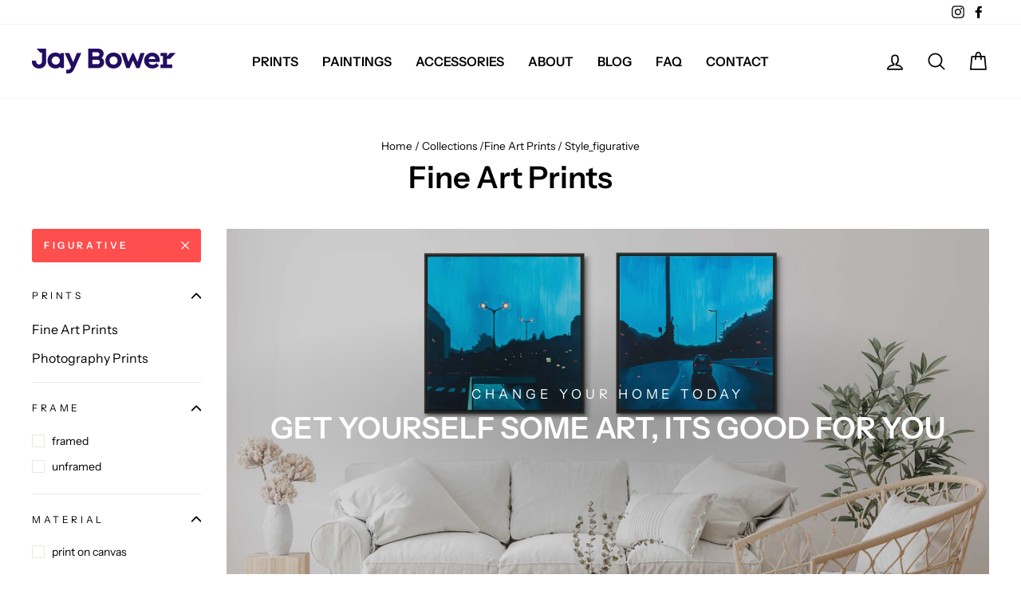

--- FILE ---
content_type: text/html; charset=utf-8
request_url: https://jaybower.com/collections/fine-art-prints/style_figurative
body_size: 31794
content:
<!doctype html>
<html class="no-js" lang="en" dir="ltr">
<head>


  <meta charset="utf-8">
  <meta http-equiv="X-UA-Compatible" content="IE=edge,chrome=1">
  <meta name="viewport" content="width=device-width,initial-scale=1">
  <meta name="theme-color" content="#ff4e4e">
  <link rel="canonical" href="https://jaybower.com/collections/fine-art-prints/style_figurative">
  <link rel="canonical" href="https://jaybower.com/collections/fine-art-prints/style_figurative">
  <link rel="preconnect" href="https://cdn.shopify.com">
  <link rel="preconnect" href="https://fonts.shopifycdn.com">
  <link rel="dns-prefetch" href="https://productreviews.shopifycdn.com">
  <link rel="dns-prefetch" href="https://ajax.googleapis.com">
  <link rel="dns-prefetch" href="https://maps.googleapis.com">
  <link rel="dns-prefetch" href="https://maps.gstatic.com"><link rel="shortcut icon" href="//jaybower.com/cdn/shop/files/android-chrome-512x512_32x32.png?v=1614800782" type="image/png" /><title>Fine Art Prints on Canvas and Paper
 &ndash; Tagged &quot;style_figurative&quot;&ndash; Jaybower
</title>
<meta name="description" content="Jay Bower offers fine art prints on canvas and paper"><meta property="og:site_name" content="Jaybower">
  <meta property="og:url" content="https://jaybower.com/collections/fine-art-prints/style_figurative">
  <meta property="og:title" content="Fine Art Prints on Canvas and Paper">
  <meta property="og:type" content="website">
  <meta property="og:description" content="Jay Bower offers fine art prints on canvas and paper"><meta property="og:image" content="http://jaybower.com/cdn/shop/products/58c9ea47-5da9-427b-a3e7-047ef61e0a04_9a4de3b8-7c11-4430-b33f-3525d63935c4_1200x630.jpg?v=1606929346"><meta property="og:image" content="http://jaybower.com/cdn/shop/products/6c15e596-e880-4dd6-9a38-f6703cf31a70_62f8e762-6771-4dce-adf7-f86b90383232_1200x630.jpg?v=1604044374"><meta property="og:image" content="http://jaybower.com/cdn/shop/products/61de4449-7782-40da-9441-0212af2814a8_3d5df27c-a2f8-40e4-8c71-43a70b28c876_1200x630.jpg?v=1603990351">
  <meta property="og:image:secure_url" content="https://jaybower.com/cdn/shop/products/58c9ea47-5da9-427b-a3e7-047ef61e0a04_9a4de3b8-7c11-4430-b33f-3525d63935c4_1200x630.jpg?v=1606929346"><meta property="og:image:secure_url" content="https://jaybower.com/cdn/shop/products/6c15e596-e880-4dd6-9a38-f6703cf31a70_62f8e762-6771-4dce-adf7-f86b90383232_1200x630.jpg?v=1604044374"><meta property="og:image:secure_url" content="https://jaybower.com/cdn/shop/products/61de4449-7782-40da-9441-0212af2814a8_3d5df27c-a2f8-40e4-8c71-43a70b28c876_1200x630.jpg?v=1603990351">
  <meta name="twitter:site" content="@">
  <meta name="twitter:card" content="summary_large_image">
  <meta name="twitter:title" content="Fine Art Prints on Canvas and Paper">
  <meta name="twitter:description" content="Jay Bower offers fine art prints on canvas and paper">
<style data-shopify>@font-face {
  font-family: "Instrument Sans";
  font-weight: 600;
  font-style: normal;
  font-display: swap;
  src: url("//jaybower.com/cdn/fonts/instrument_sans/instrumentsans_n6.27dc66245013a6f7f317d383a3cc9a0c347fb42d.woff2") format("woff2"),
       url("//jaybower.com/cdn/fonts/instrument_sans/instrumentsans_n6.1a71efbeeb140ec495af80aad612ad55e19e6d0e.woff") format("woff");
}

  @font-face {
  font-family: "Instrument Sans";
  font-weight: 400;
  font-style: normal;
  font-display: swap;
  src: url("//jaybower.com/cdn/fonts/instrument_sans/instrumentsans_n4.db86542ae5e1596dbdb28c279ae6c2086c4c5bfa.woff2") format("woff2"),
       url("//jaybower.com/cdn/fonts/instrument_sans/instrumentsans_n4.510f1b081e58d08c30978f465518799851ef6d8b.woff") format("woff");
}


  @font-face {
  font-family: "Instrument Sans";
  font-weight: 600;
  font-style: normal;
  font-display: swap;
  src: url("//jaybower.com/cdn/fonts/instrument_sans/instrumentsans_n6.27dc66245013a6f7f317d383a3cc9a0c347fb42d.woff2") format("woff2"),
       url("//jaybower.com/cdn/fonts/instrument_sans/instrumentsans_n6.1a71efbeeb140ec495af80aad612ad55e19e6d0e.woff") format("woff");
}

  @font-face {
  font-family: "Instrument Sans";
  font-weight: 400;
  font-style: italic;
  font-display: swap;
  src: url("//jaybower.com/cdn/fonts/instrument_sans/instrumentsans_i4.028d3c3cd8d085648c808ceb20cd2fd1eb3560e5.woff2") format("woff2"),
       url("//jaybower.com/cdn/fonts/instrument_sans/instrumentsans_i4.7e90d82df8dee29a99237cd19cc529d2206706a2.woff") format("woff");
}

  @font-face {
  font-family: "Instrument Sans";
  font-weight: 600;
  font-style: italic;
  font-display: swap;
  src: url("//jaybower.com/cdn/fonts/instrument_sans/instrumentsans_i6.ba8063f6adfa1e7ffe690cc5efa600a1e0a8ec32.woff2") format("woff2"),
       url("//jaybower.com/cdn/fonts/instrument_sans/instrumentsans_i6.a5bb29b76a0bb820ddaa9417675a5d0bafaa8c1f.woff") format("woff");
}

</style><link href="//jaybower.com/cdn/shop/t/20/assets/theme.css?v=145560383027768929461759259966" rel="stylesheet" type="text/css" media="all" />
<style data-shopify>:root {
    --typeHeaderPrimary: "Instrument Sans";
    --typeHeaderFallback: sans-serif;
    --typeHeaderSize: 38px;
    --typeHeaderWeight: 600;
    --typeHeaderLineHeight: 1;
    --typeHeaderSpacing: 0.0em;

    --typeBasePrimary:"Instrument Sans";
    --typeBaseFallback:sans-serif;
    --typeBaseSize: 16px;
    --typeBaseWeight: 400;
    --typeBaseSpacing: 0.0em;
    --typeBaseLineHeight: 1.6;

    --typeCollectionTitle: 18px;

    --iconWeight: 4px;
    --iconLinecaps: round;

    
      --buttonRadius: 3px;
    

    --colorGridOverlayOpacity: 0.12;
  }</style><script>
    document.documentElement.className = document.documentElement.className.replace('no-js', 'js');

    window.theme = window.theme || {};
    theme.routes = {
      home: "/",
      cart: "/cart",
      cartAdd: "/cart/add.js",
      cartChange: "/cart/change"
    };
    theme.strings = {
      soldOut: "Sold Out",
      unavailable: "Unavailable",
      stockLabel: "Only [count] items in stock!",
      willNotShipUntil: "Will not ship until [date]",
      willBeInStockAfter: "Will be in stock after [date]",
      waitingForStock: "Inventory on the way",
      savePrice: "Save [saved_amount]",
      cartEmpty: "Your cart is currently empty.",
      cartTermsConfirmation: "You must agree with the terms and conditions of sales to check out"
    };
    theme.settings = {
      dynamicVariantsEnable: true,
      dynamicVariantType: "button",
      cartType: "drawer",
      moneyFormat: "\u003cspan class=money\u003e€{{amount}} EUR\u003c\/span\u003e",
      saveType: "percent",
      recentlyViewedEnabled: false,
      predictiveSearch: true,
      predictiveSearchType: "product,article,page",
      inventoryThreshold: 10,
      quickView: false,
      themeName: 'Impulse',
      themeVersion: "3.6.0"
    };
  </script>

       <script>window.performance && window.performance.mark && window.performance.mark('shopify.content_for_header.start');</script><meta name="google-site-verification" content="SNS4FrYc4Z5MpfXcp9bWY_P68nRFaVcQjhDHp6jFG-Y">
<meta id="shopify-digital-wallet" name="shopify-digital-wallet" content="/9079390271/digital_wallets/dialog">
<meta name="shopify-checkout-api-token" content="52f04e61211e7cb82365975c70981adf">
<meta id="in-context-paypal-metadata" data-shop-id="9079390271" data-venmo-supported="false" data-environment="production" data-locale="en_US" data-paypal-v4="true" data-currency="EUR">
<link rel="alternate" type="application/atom+xml" title="Feed" href="/collections/fine-art-prints/style_figurative.atom" />
<link rel="alternate" type="application/json+oembed" href="https://jaybower.com/collections/fine-art-prints/style_figurative.oembed">
<script async="async" data-src="/checkouts/internal/preloads.js?locale=en-DE"></script>
<script id="shopify-features" type="application/json">{"accessToken":"52f04e61211e7cb82365975c70981adf","betas":["rich-media-storefront-analytics"],"domain":"jaybower.com","predictiveSearch":true,"shopId":9079390271,"locale":"en"}</script>
<script>var Shopify = Shopify || {};
Shopify.shop = "jaybower-dev.myshopify.com";
Shopify.locale = "en";
Shopify.currency = {"active":"EUR","rate":"1.0"};
Shopify.country = "DE";
Shopify.theme = {"name":"Impulse v3.6.0 - Nov 18 - 2020","id":83362218047,"schema_name":"Impulse","schema_version":"3.6.0","theme_store_id":857,"role":"main"};
Shopify.theme.handle = "null";
Shopify.theme.style = {"id":null,"handle":null};
Shopify.cdnHost = "jaybower.com/cdn";
Shopify.routes = Shopify.routes || {};
Shopify.routes.root = "/";</script>
<script type="module">!function(o){(o.Shopify=o.Shopify||{}).modules=!0}(window);</script>
<script>!function(o){function n(){var o=[];function n(){o.push(Array.prototype.slice.apply(arguments))}return n.q=o,n}var t=o.Shopify=o.Shopify||{};t.loadFeatures=n(),t.autoloadFeatures=n()}(window);</script>
<script id="shop-js-analytics" type="application/json">{"pageType":"collection"}</script>
<script defer="defer" async type="module" data-src="//jaybower.com/cdn/shopifycloud/shop-js/modules/v2/client.init-shop-cart-sync_BT-GjEfc.en.esm.js"></script>
<script defer="defer" async type="module" data-src="//jaybower.com/cdn/shopifycloud/shop-js/modules/v2/chunk.common_D58fp_Oc.esm.js"></script>
<script defer="defer" async type="module" data-src="//jaybower.com/cdn/shopifycloud/shop-js/modules/v2/chunk.modal_xMitdFEc.esm.js"></script>
<script type="module">
  await import("//jaybower.com/cdn/shopifycloud/shop-js/modules/v2/client.init-shop-cart-sync_BT-GjEfc.en.esm.js");
await import("//jaybower.com/cdn/shopifycloud/shop-js/modules/v2/chunk.common_D58fp_Oc.esm.js");
await import("//jaybower.com/cdn/shopifycloud/shop-js/modules/v2/chunk.modal_xMitdFEc.esm.js");

  window.Shopify.SignInWithShop?.initShopCartSync?.({"fedCMEnabled":true,"windoidEnabled":true});

</script>
<script>(function() {
  var isLoaded = false;
  function asyncLoad() {
    if (isLoaded) return;
    isLoaded = true;
    var urls = ["https:\/\/static.klaviyo.com\/onsite\/js\/klaviyo.js?company_id=K5XfqV\u0026shop=jaybower-dev.myshopify.com","https:\/\/static.klaviyo.com\/onsite\/js\/klaviyo.js?company_id=K5XfqV\u0026shop=jaybower-dev.myshopify.com","https:\/\/static.klaviyo.com\/onsite\/js\/klaviyo.js?company_id=K5XfqV\u0026shop=jaybower-dev.myshopify.com","\/\/code.tidio.co\/ijzlvww6snbpcivjtrdtqhascjhntutc.js?shop=jaybower-dev.myshopify.com","https:\/\/gdprcdn.b-cdn.net\/js\/gdpr_cookie_consent.min.js?shop=jaybower-dev.myshopify.com","\/\/cdn.shopify.com\/proxy\/8444dd228a1a5e5cf708b984083b379ab4518550539fe64431d89134d50900fd\/static.cdn.printful.com\/static\/js\/external\/shopify-product-customizer.js?v=0.28\u0026shop=jaybower-dev.myshopify.com\u0026sp-cache-control=cHVibGljLCBtYXgtYWdlPTkwMA","https:\/\/cdn.nfcube.com\/instafeed-bcc75884616cb0d53ebbd3881d6332e7.js?shop=jaybower-dev.myshopify.com"];
    for (var i = 0; i < urls.length; i++) {
      var s = document.createElement('script');
      s.type = 'text/javascript';
      s.async = true;
      s.src = urls[i];
      var x = document.getElementsByTagName('script')[0];
      x.parentNode.insertBefore(s, x);
    }
  };
  document.addEventListener('StartAsyncLoading',function(event){asyncLoad();});if(window.attachEvent) {
    window.attachEvent('onload', function(){});
  } else {
    window.addEventListener('load', function(){}, false);
  }
})();</script>
<script id="__st">var __st={"a":9079390271,"offset":3600,"reqid":"7d0523af-5152-425e-89ac-4c383c9c299a-1769106120","pageurl":"jaybower.com\/collections\/fine-art-prints\/style_figurative","u":"1d97626063dd","p":"collection","rtyp":"collection","rid":167408566335};</script>
<script>window.ShopifyPaypalV4VisibilityTracking = true;</script>
<script id="captcha-bootstrap">!function(){'use strict';const t='contact',e='account',n='new_comment',o=[[t,t],['blogs',n],['comments',n],[t,'customer']],c=[[e,'customer_login'],[e,'guest_login'],[e,'recover_customer_password'],[e,'create_customer']],r=t=>t.map((([t,e])=>`form[action*='/${t}']:not([data-nocaptcha='true']) input[name='form_type'][value='${e}']`)).join(','),a=t=>()=>t?[...document.querySelectorAll(t)].map((t=>t.form)):[];function s(){const t=[...o],e=r(t);return a(e)}const i='password',u='form_key',d=['recaptcha-v3-token','g-recaptcha-response','h-captcha-response',i],f=()=>{try{return window.sessionStorage}catch{return}},m='__shopify_v',_=t=>t.elements[u];function p(t,e,n=!1){try{const o=window.sessionStorage,c=JSON.parse(o.getItem(e)),{data:r}=function(t){const{data:e,action:n}=t;return t[m]||n?{data:e,action:n}:{data:t,action:n}}(c);for(const[e,n]of Object.entries(r))t.elements[e]&&(t.elements[e].value=n);n&&o.removeItem(e)}catch(o){console.error('form repopulation failed',{error:o})}}const l='form_type',E='cptcha';function T(t){t.dataset[E]=!0}const w=window,h=w.document,L='Shopify',v='ce_forms',y='captcha';let A=!1;((t,e)=>{const n=(g='f06e6c50-85a8-45c8-87d0-21a2b65856fe',I='https://cdn.shopify.com/shopifycloud/storefront-forms-hcaptcha/ce_storefront_forms_captcha_hcaptcha.v1.5.2.iife.js',D={infoText:'Protected by hCaptcha',privacyText:'Privacy',termsText:'Terms'},(t,e,n)=>{const o=w[L][v],c=o.bindForm;if(c)return c(t,g,e,D).then(n);var r;o.q.push([[t,g,e,D],n]),r=I,A||(h.body.append(Object.assign(h.createElement('script'),{id:'captcha-provider',async:!0,src:r})),A=!0)});var g,I,D;w[L]=w[L]||{},w[L][v]=w[L][v]||{},w[L][v].q=[],w[L][y]=w[L][y]||{},w[L][y].protect=function(t,e){n(t,void 0,e),T(t)},Object.freeze(w[L][y]),function(t,e,n,w,h,L){const[v,y,A,g]=function(t,e,n){const i=e?o:[],u=t?c:[],d=[...i,...u],f=r(d),m=r(i),_=r(d.filter((([t,e])=>n.includes(e))));return[a(f),a(m),a(_),s()]}(w,h,L),I=t=>{const e=t.target;return e instanceof HTMLFormElement?e:e&&e.form},D=t=>v().includes(t);t.addEventListener('submit',(t=>{const e=I(t);if(!e)return;const n=D(e)&&!e.dataset.hcaptchaBound&&!e.dataset.recaptchaBound,o=_(e),c=g().includes(e)&&(!o||!o.value);(n||c)&&t.preventDefault(),c&&!n&&(function(t){try{if(!f())return;!function(t){const e=f();if(!e)return;const n=_(t);if(!n)return;const o=n.value;o&&e.removeItem(o)}(t);const e=Array.from(Array(32),(()=>Math.random().toString(36)[2])).join('');!function(t,e){_(t)||t.append(Object.assign(document.createElement('input'),{type:'hidden',name:u})),t.elements[u].value=e}(t,e),function(t,e){const n=f();if(!n)return;const o=[...t.querySelectorAll(`input[type='${i}']`)].map((({name:t})=>t)),c=[...d,...o],r={};for(const[a,s]of new FormData(t).entries())c.includes(a)||(r[a]=s);n.setItem(e,JSON.stringify({[m]:1,action:t.action,data:r}))}(t,e)}catch(e){console.error('failed to persist form',e)}}(e),e.submit())}));const S=(t,e)=>{t&&!t.dataset[E]&&(n(t,e.some((e=>e===t))),T(t))};for(const o of['focusin','change'])t.addEventListener(o,(t=>{const e=I(t);D(e)&&S(e,y())}));const B=e.get('form_key'),M=e.get(l),P=B&&M;t.addEventListener('DOMContentLoaded',(()=>{const t=y();if(P)for(const e of t)e.elements[l].value===M&&p(e,B);[...new Set([...A(),...v().filter((t=>'true'===t.dataset.shopifyCaptcha))])].forEach((e=>S(e,t)))}))}(h,new URLSearchParams(w.location.search),n,t,e,['guest_login'])})(!0,!0)}();</script>
<script integrity="sha256-4kQ18oKyAcykRKYeNunJcIwy7WH5gtpwJnB7kiuLZ1E=" data-source-attribution="shopify.loadfeatures" defer="defer" data-src="//jaybower.com/cdn/shopifycloud/storefront/assets/storefront/load_feature-a0a9edcb.js" crossorigin="anonymous"></script>
<script data-source-attribution="shopify.dynamic_checkout.dynamic.init">var Shopify=Shopify||{};Shopify.PaymentButton=Shopify.PaymentButton||{isStorefrontPortableWallets:!0,init:function(){window.Shopify.PaymentButton.init=function(){};var t=document.createElement("script");t.data-src="https://jaybower.com/cdn/shopifycloud/portable-wallets/latest/portable-wallets.en.js",t.type="module",document.head.appendChild(t)}};
</script>
<script data-source-attribution="shopify.dynamic_checkout.buyer_consent">
  function portableWalletsHideBuyerConsent(e){var t=document.getElementById("shopify-buyer-consent"),n=document.getElementById("shopify-subscription-policy-button");t&&n&&(t.classList.add("hidden"),t.setAttribute("aria-hidden","true"),n.removeEventListener("click",e))}function portableWalletsShowBuyerConsent(e){var t=document.getElementById("shopify-buyer-consent"),n=document.getElementById("shopify-subscription-policy-button");t&&n&&(t.classList.remove("hidden"),t.removeAttribute("aria-hidden"),n.addEventListener("click",e))}window.Shopify?.PaymentButton&&(window.Shopify.PaymentButton.hideBuyerConsent=portableWalletsHideBuyerConsent,window.Shopify.PaymentButton.showBuyerConsent=portableWalletsShowBuyerConsent);
</script>
<script data-source-attribution="shopify.dynamic_checkout.cart.bootstrap">document.addEventListener("DOMContentLoaded",(function(){function t(){return document.querySelector("shopify-accelerated-checkout-cart, shopify-accelerated-checkout")}if(t())Shopify.PaymentButton.init();else{new MutationObserver((function(e,n){t()&&(Shopify.PaymentButton.init(),n.disconnect())})).observe(document.body,{childList:!0,subtree:!0})}}));
</script>
<link id="shopify-accelerated-checkout-styles" rel="stylesheet" media="screen" href="https://jaybower.com/cdn/shopifycloud/portable-wallets/latest/accelerated-checkout-backwards-compat.css" crossorigin="anonymous">
<style id="shopify-accelerated-checkout-cart">
        #shopify-buyer-consent {
  margin-top: 1em;
  display: inline-block;
  width: 100%;
}

#shopify-buyer-consent.hidden {
  display: none;
}

#shopify-subscription-policy-button {
  background: none;
  border: none;
  padding: 0;
  text-decoration: underline;
  font-size: inherit;
  cursor: pointer;
}

#shopify-subscription-policy-button::before {
  box-shadow: none;
}

      </style>

<script>window.performance && window.performance.mark && window.performance.mark('shopify.content_for_header.end');</script>        
  
   

	<!-- "snippets/vitals-loader.liquid" was not rendered, the associated app was uninstalled -->

  <script src="//jaybower.com/cdn/shop/t/20/assets/vendor-scripts-v7.js" defer="defer"></script><script src="//jaybower.com/cdn/shop/t/20/assets/theme.js?v=48386141121020555551608070513" defer="defer"></script><script type="text/javascripts">
    (function(i,s,o,g,r,a,m){i['SplititObject']=r;i[r]=i[r]||function(){
    (i[r].q=i[r].q||[]).push(arguments)},i[r].l=1*new Date();
                       setTimeout(function() {    a=s.createElement(o),
    m=s.getElementsByTagName(o)[0];a.async=1;a.src=g;m.parentNode.insertBefore(a,m)  }, 4000); 
    })(window, document, 'script', '//upstream.production.splitit.com/v1/dist/upstream-messaging.js?v='+(Math.ceil(new Date().getTime()/100000)), 'splitit');
    splitit('init', { apiKey: '9123940e-84c2-4633-8b04-d402e59978d7', lang: 'en', currency: 'EUR', currencySymbol: '€', debug: false });
</script>

  
 

<script>window.__pagefly_analytics_settings__ = {"acceptTracking":false};</script>
 <link href="https://monorail-edge.shopifysvc.com" rel="dns-prefetch">
<script>(function(){if ("sendBeacon" in navigator && "performance" in window) {try {var session_token_from_headers = performance.getEntriesByType('navigation')[0].serverTiming.find(x => x.name == '_s').description;} catch {var session_token_from_headers = undefined;}var session_cookie_matches = document.cookie.match(/_shopify_s=([^;]*)/);var session_token_from_cookie = session_cookie_matches && session_cookie_matches.length === 2 ? session_cookie_matches[1] : "";var session_token = session_token_from_headers || session_token_from_cookie || "";function handle_abandonment_event(e) {var entries = performance.getEntries().filter(function(entry) {return /monorail-edge.shopifysvc.com/.test(entry.name);});if (!window.abandonment_tracked && entries.length === 0) {window.abandonment_tracked = true;var currentMs = Date.now();var navigation_start = performance.timing.navigationStart;var payload = {shop_id: 9079390271,url: window.location.href,navigation_start,duration: currentMs - navigation_start,session_token,page_type: "collection"};window.navigator.sendBeacon("https://monorail-edge.shopifysvc.com/v1/produce", JSON.stringify({schema_id: "online_store_buyer_site_abandonment/1.1",payload: payload,metadata: {event_created_at_ms: currentMs,event_sent_at_ms: currentMs}}));}}window.addEventListener('pagehide', handle_abandonment_event);}}());</script>
<script id="web-pixels-manager-setup">(function e(e,d,r,n,o){if(void 0===o&&(o={}),!Boolean(null===(a=null===(i=window.Shopify)||void 0===i?void 0:i.analytics)||void 0===a?void 0:a.replayQueue)){var i,a;window.Shopify=window.Shopify||{};var t=window.Shopify;t.analytics=t.analytics||{};var s=t.analytics;s.replayQueue=[],s.publish=function(e,d,r){return s.replayQueue.push([e,d,r]),!0};try{self.performance.mark("wpm:start")}catch(e){}var l=function(){var e={modern:/Edge?\/(1{2}[4-9]|1[2-9]\d|[2-9]\d{2}|\d{4,})\.\d+(\.\d+|)|Firefox\/(1{2}[4-9]|1[2-9]\d|[2-9]\d{2}|\d{4,})\.\d+(\.\d+|)|Chrom(ium|e)\/(9{2}|\d{3,})\.\d+(\.\d+|)|(Maci|X1{2}).+ Version\/(15\.\d+|(1[6-9]|[2-9]\d|\d{3,})\.\d+)([,.]\d+|)( \(\w+\)|)( Mobile\/\w+|) Safari\/|Chrome.+OPR\/(9{2}|\d{3,})\.\d+\.\d+|(CPU[ +]OS|iPhone[ +]OS|CPU[ +]iPhone|CPU IPhone OS|CPU iPad OS)[ +]+(15[._]\d+|(1[6-9]|[2-9]\d|\d{3,})[._]\d+)([._]\d+|)|Android:?[ /-](13[3-9]|1[4-9]\d|[2-9]\d{2}|\d{4,})(\.\d+|)(\.\d+|)|Android.+Firefox\/(13[5-9]|1[4-9]\d|[2-9]\d{2}|\d{4,})\.\d+(\.\d+|)|Android.+Chrom(ium|e)\/(13[3-9]|1[4-9]\d|[2-9]\d{2}|\d{4,})\.\d+(\.\d+|)|SamsungBrowser\/([2-9]\d|\d{3,})\.\d+/,legacy:/Edge?\/(1[6-9]|[2-9]\d|\d{3,})\.\d+(\.\d+|)|Firefox\/(5[4-9]|[6-9]\d|\d{3,})\.\d+(\.\d+|)|Chrom(ium|e)\/(5[1-9]|[6-9]\d|\d{3,})\.\d+(\.\d+|)([\d.]+$|.*Safari\/(?![\d.]+ Edge\/[\d.]+$))|(Maci|X1{2}).+ Version\/(10\.\d+|(1[1-9]|[2-9]\d|\d{3,})\.\d+)([,.]\d+|)( \(\w+\)|)( Mobile\/\w+|) Safari\/|Chrome.+OPR\/(3[89]|[4-9]\d|\d{3,})\.\d+\.\d+|(CPU[ +]OS|iPhone[ +]OS|CPU[ +]iPhone|CPU IPhone OS|CPU iPad OS)[ +]+(10[._]\d+|(1[1-9]|[2-9]\d|\d{3,})[._]\d+)([._]\d+|)|Android:?[ /-](13[3-9]|1[4-9]\d|[2-9]\d{2}|\d{4,})(\.\d+|)(\.\d+|)|Mobile Safari.+OPR\/([89]\d|\d{3,})\.\d+\.\d+|Android.+Firefox\/(13[5-9]|1[4-9]\d|[2-9]\d{2}|\d{4,})\.\d+(\.\d+|)|Android.+Chrom(ium|e)\/(13[3-9]|1[4-9]\d|[2-9]\d{2}|\d{4,})\.\d+(\.\d+|)|Android.+(UC? ?Browser|UCWEB|U3)[ /]?(15\.([5-9]|\d{2,})|(1[6-9]|[2-9]\d|\d{3,})\.\d+)\.\d+|SamsungBrowser\/(5\.\d+|([6-9]|\d{2,})\.\d+)|Android.+MQ{2}Browser\/(14(\.(9|\d{2,})|)|(1[5-9]|[2-9]\d|\d{3,})(\.\d+|))(\.\d+|)|K[Aa][Ii]OS\/(3\.\d+|([4-9]|\d{2,})\.\d+)(\.\d+|)/},d=e.modern,r=e.legacy,n=navigator.userAgent;return n.match(d)?"modern":n.match(r)?"legacy":"unknown"}(),u="modern"===l?"modern":"legacy",c=(null!=n?n:{modern:"",legacy:""})[u],f=function(e){return[e.baseUrl,"/wpm","/b",e.hashVersion,"modern"===e.buildTarget?"m":"l",".js"].join("")}({baseUrl:d,hashVersion:r,buildTarget:u}),m=function(e){var d=e.version,r=e.bundleTarget,n=e.surface,o=e.pageUrl,i=e.monorailEndpoint;return{emit:function(e){var a=e.status,t=e.errorMsg,s=(new Date).getTime(),l=JSON.stringify({metadata:{event_sent_at_ms:s},events:[{schema_id:"web_pixels_manager_load/3.1",payload:{version:d,bundle_target:r,page_url:o,status:a,surface:n,error_msg:t},metadata:{event_created_at_ms:s}}]});if(!i)return console&&console.warn&&console.warn("[Web Pixels Manager] No Monorail endpoint provided, skipping logging."),!1;try{return self.navigator.sendBeacon.bind(self.navigator)(i,l)}catch(e){}var u=new XMLHttpRequest;try{return u.open("POST",i,!0),u.setRequestHeader("Content-Type","text/plain"),u.send(l),!0}catch(e){return console&&console.warn&&console.warn("[Web Pixels Manager] Got an unhandled error while logging to Monorail."),!1}}}}({version:r,bundleTarget:l,surface:e.surface,pageUrl:self.location.href,monorailEndpoint:e.monorailEndpoint});try{o.browserTarget=l,function(e){var d=e.src,r=e.async,n=void 0===r||r,o=e.onload,i=e.onerror,a=e.sri,t=e.scriptDataAttributes,s=void 0===t?{}:t,l=document.createElement("script"),u=document.querySelector("head"),c=document.querySelector("body");if(l.async=n,l.src=d,a&&(l.integrity=a,l.crossOrigin="anonymous"),s)for(var f in s)if(Object.prototype.hasOwnProperty.call(s,f))try{l.dataset[f]=s[f]}catch(e){}if(o&&l.addEventListener("load",o),i&&l.addEventListener("error",i),u)u.appendChild(l);else{if(!c)throw new Error("Did not find a head or body element to append the script");c.appendChild(l)}}({src:f,async:!0,onload:function(){if(!function(){var e,d;return Boolean(null===(d=null===(e=window.Shopify)||void 0===e?void 0:e.analytics)||void 0===d?void 0:d.initialized)}()){var d=window.webPixelsManager.init(e)||void 0;if(d){var r=window.Shopify.analytics;r.replayQueue.forEach((function(e){var r=e[0],n=e[1],o=e[2];d.publishCustomEvent(r,n,o)})),r.replayQueue=[],r.publish=d.publishCustomEvent,r.visitor=d.visitor,r.initialized=!0}}},onerror:function(){return m.emit({status:"failed",errorMsg:"".concat(f," has failed to load")})},sri:function(e){var d=/^sha384-[A-Za-z0-9+/=]+$/;return"string"==typeof e&&d.test(e)}(c)?c:"",scriptDataAttributes:o}),m.emit({status:"loading"})}catch(e){m.emit({status:"failed",errorMsg:(null==e?void 0:e.message)||"Unknown error"})}}})({shopId: 9079390271,storefrontBaseUrl: "https://jaybower.com",extensionsBaseUrl: "https://extensions.shopifycdn.com/cdn/shopifycloud/web-pixels-manager",monorailEndpoint: "https://monorail-edge.shopifysvc.com/unstable/produce_batch",surface: "storefront-renderer",enabledBetaFlags: ["2dca8a86"],webPixelsConfigList: [{"id":"409239615","configuration":"{\"config\":\"{\\\"pixel_id\\\":\\\"GT-PZMTP44\\\",\\\"target_country\\\":\\\"DE\\\",\\\"gtag_events\\\":[{\\\"type\\\":\\\"purchase\\\",\\\"action_label\\\":\\\"MC-ZJVVG6HT4D\\\"},{\\\"type\\\":\\\"page_view\\\",\\\"action_label\\\":\\\"MC-ZJVVG6HT4D\\\"},{\\\"type\\\":\\\"view_item\\\",\\\"action_label\\\":\\\"MC-ZJVVG6HT4D\\\"}],\\\"enable_monitoring_mode\\\":false}\"}","eventPayloadVersion":"v1","runtimeContext":"OPEN","scriptVersion":"b2a88bafab3e21179ed38636efcd8a93","type":"APP","apiClientId":1780363,"privacyPurposes":[],"dataSharingAdjustments":{"protectedCustomerApprovalScopes":["read_customer_address","read_customer_email","read_customer_name","read_customer_personal_data","read_customer_phone"]}},{"id":"142049343","configuration":"{\"pixel_id\":\"500681277277757\",\"pixel_type\":\"facebook_pixel\",\"metaapp_system_user_token\":\"-\"}","eventPayloadVersion":"v1","runtimeContext":"OPEN","scriptVersion":"ca16bc87fe92b6042fbaa3acc2fbdaa6","type":"APP","apiClientId":2329312,"privacyPurposes":["ANALYTICS","MARKETING","SALE_OF_DATA"],"dataSharingAdjustments":{"protectedCustomerApprovalScopes":["read_customer_address","read_customer_email","read_customer_name","read_customer_personal_data","read_customer_phone"]}},{"id":"88440895","eventPayloadVersion":"v1","runtimeContext":"LAX","scriptVersion":"1","type":"CUSTOM","privacyPurposes":["ANALYTICS"],"name":"Google Analytics tag (migrated)"},{"id":"shopify-app-pixel","configuration":"{}","eventPayloadVersion":"v1","runtimeContext":"STRICT","scriptVersion":"0450","apiClientId":"shopify-pixel","type":"APP","privacyPurposes":["ANALYTICS","MARKETING"]},{"id":"shopify-custom-pixel","eventPayloadVersion":"v1","runtimeContext":"LAX","scriptVersion":"0450","apiClientId":"shopify-pixel","type":"CUSTOM","privacyPurposes":["ANALYTICS","MARKETING"]}],isMerchantRequest: false,initData: {"shop":{"name":"Jaybower","paymentSettings":{"currencyCode":"EUR"},"myshopifyDomain":"jaybower-dev.myshopify.com","countryCode":"CH","storefrontUrl":"https:\/\/jaybower.com"},"customer":null,"cart":null,"checkout":null,"productVariants":[],"purchasingCompany":null},},"https://jaybower.com/cdn","fcfee988w5aeb613cpc8e4bc33m6693e112",{"modern":"","legacy":""},{"shopId":"9079390271","storefrontBaseUrl":"https:\/\/jaybower.com","extensionBaseUrl":"https:\/\/extensions.shopifycdn.com\/cdn\/shopifycloud\/web-pixels-manager","surface":"storefront-renderer","enabledBetaFlags":"[\"2dca8a86\"]","isMerchantRequest":"false","hashVersion":"fcfee988w5aeb613cpc8e4bc33m6693e112","publish":"custom","events":"[[\"page_viewed\",{}],[\"collection_viewed\",{\"collection\":{\"id\":\"167408566335\",\"title\":\"Fine Art Prints\",\"productVariants\":[{\"price\":{\"amount\":35.0,\"currencyCode\":\"EUR\"},\"product\":{\"title\":\"Early Take Off - Fine Art Paper Print\",\"vendor\":\"Prodigi\",\"id\":\"4871493517375\",\"untranslatedTitle\":\"Early Take Off - Fine Art Paper Print\",\"url\":\"\/products\/early-take-off-hahnemuhle-photo-rag-print\",\"type\":\"Fine art\"},\"id\":\"33245117579327\",\"image\":{\"src\":\"\/\/jaybower.com\/cdn\/shop\/products\/58c9ea47-5da9-427b-a3e7-047ef61e0a04_9a4de3b8-7c11-4430-b33f-3525d63935c4.jpg?v=1606929346\"},\"sku\":\"kite-290179517\",\"title\":\"15x20cm \/ 6\\\"x8\\\"\",\"untranslatedTitle\":\"15x20cm \/ 6\\\"x8\\\"\"},{\"price\":{\"amount\":130.0,\"currencyCode\":\"EUR\"},\"product\":{\"title\":\"She Has a Fever Canvas\",\"vendor\":\"Prodigi\",\"id\":\"4835940597823\",\"untranslatedTitle\":\"She Has a Fever Canvas\",\"url\":\"\/products\/she-has-a-fever-canvas\",\"type\":\"Fine art\"},\"id\":\"33182955536447\",\"image\":{\"src\":\"\/\/jaybower.com\/cdn\/shop\/products\/6c15e596-e880-4dd6-9a38-f6703cf31a70_62f8e762-6771-4dce-adf7-f86b90383232.jpg?v=1604044374\"},\"sku\":\"kite-290779599\",\"title\":\"40x40cm \/ 16\\\"x16\\\" \/ White Wrap\",\"untranslatedTitle\":\"40x40cm \/ 16\\\"x16\\\" \/ White Wrap\"},{\"price\":{\"amount\":130.0,\"currencyCode\":\"EUR\"},\"product\":{\"title\":\"To Know Canvas\",\"vendor\":\"Prodigi\",\"id\":\"4835307257919\",\"untranslatedTitle\":\"To Know Canvas\",\"url\":\"\/products\/to-know-canvas\",\"type\":\"Fine art\"},\"id\":\"33181842276415\",\"image\":{\"src\":\"\/\/jaybower.com\/cdn\/shop\/products\/61de4449-7782-40da-9441-0212af2814a8_3d5df27c-a2f8-40e4-8c71-43a70b28c876.jpg?v=1603990351\"},\"sku\":\"kite-290164292\",\"title\":\"40x40cm \/ 16\\\"x16\\\" \/ White Wrap\",\"untranslatedTitle\":\"40x40cm \/ 16\\\"x16\\\" \/ White Wrap\"},{\"price\":{\"amount\":130.0,\"currencyCode\":\"EUR\"},\"product\":{\"title\":\"The Simple Life (City Version) Canvas\",\"vendor\":\"Prodigi\",\"id\":\"4835312336959\",\"untranslatedTitle\":\"The Simple Life (City Version) Canvas\",\"url\":\"\/products\/the-simple-life-city-version-canvas\",\"type\":\"Fine art\"},\"id\":\"33181855383615\",\"image\":{\"src\":\"\/\/jaybower.com\/cdn\/shop\/products\/4b75664c-563d-4aca-a7ea-4f41957bf01d_3bab8a56-b0b9-498d-9d9e-0f47ad437e95.jpg?v=1603990602\"},\"sku\":\"kite-290169056\",\"title\":\"40x40cm \/ 16\\\"x16\\\" \/ White Wrap\",\"untranslatedTitle\":\"40x40cm \/ 16\\\"x16\\\" \/ White Wrap\"},{\"price\":{\"amount\":130.0,\"currencyCode\":\"EUR\"},\"product\":{\"title\":\"What a Glorious Thing Canvas\",\"vendor\":\"Prodigi\",\"id\":\"4835284713535\",\"untranslatedTitle\":\"What a Glorious Thing Canvas\",\"url\":\"\/products\/what-a-glorious-thing-canvas\",\"type\":\"Fine art\"},\"id\":\"33181747740735\",\"image\":{\"src\":\"\/\/jaybower.com\/cdn\/shop\/products\/0b9d69b3-2893-418d-9831-afba7e48a04d_194b40de-aa7f-4b92-a5c5-4df6a17dbc14.jpg?v=1603989390\"},\"sku\":\"kite-290154987\",\"title\":\"40x40cm \/ 16\\\"x16\\\" \/ White Wrap\",\"untranslatedTitle\":\"40x40cm \/ 16\\\"x16\\\" \/ White Wrap\"},{\"price\":{\"amount\":130.0,\"currencyCode\":\"EUR\"},\"product\":{\"title\":\"Paradise Home Canvas\",\"vendor\":\"Prodigi\",\"id\":\"4835992043583\",\"untranslatedTitle\":\"Paradise Home Canvas\",\"url\":\"\/products\/paradise-home-canvas\",\"type\":\"Fine art\"},\"id\":\"33183063834687\",\"image\":{\"src\":\"\/\/jaybower.com\/cdn\/shop\/products\/66c165b4-eba6-496c-b0b0-8a7f47f0c58b_bf5d640f-2a40-4d79-9338-c175ad27dc69.jpg?v=1604049436\"},\"sku\":\"kite-290818680\",\"title\":\"40x40cm \/ 16\\\"x16\\\" \/ White Wrap\",\"untranslatedTitle\":\"40x40cm \/ 16\\\"x16\\\" \/ White Wrap\"},{\"price\":{\"amount\":130.0,\"currencyCode\":\"EUR\"},\"product\":{\"title\":\"Early Take Off Canvas\",\"vendor\":\"Jaybower\",\"id\":\"4835329441855\",\"untranslatedTitle\":\"Early Take Off Canvas\",\"url\":\"\/products\/early-take-off-canvas\",\"type\":\"Fine art\"},\"id\":\"33181882581055\",\"image\":{\"src\":\"\/\/jaybower.com\/cdn\/shop\/products\/early-take-off-30x40.jpg?v=1639916280\"},\"sku\":\"kite-290179172\",\"title\":\"30x40cm \/ 12\\\"x16\\\" \/ White Wrap\",\"untranslatedTitle\":\"30x40cm \/ 12\\\"x16\\\" \/ White Wrap\"},{\"price\":{\"amount\":130.0,\"currencyCode\":\"EUR\"},\"product\":{\"title\":\"Leblon Beach Canvas\",\"vendor\":\"Prodigi\",\"id\":\"4835976314943\",\"untranslatedTitle\":\"Leblon Beach Canvas\",\"url\":\"\/products\/leblon-beach-canvas\",\"type\":\"Fine art\"},\"id\":\"33183022645311\",\"image\":{\"src\":\"\/\/jaybower.com\/cdn\/shop\/products\/3cc6f4b2-d433-44c3-afe3-906b2b1a9f7d_b6ec08d5-438b-417a-af7c-72a04cf99e73.jpg?v=1604047953\"},\"sku\":\"kite-290798209\",\"title\":\"40x40cm \/ 16\\\"x16\\\" \/ White Wrap\",\"untranslatedTitle\":\"40x40cm \/ 16\\\"x16\\\" \/ White Wrap\"},{\"price\":{\"amount\":180.0,\"currencyCode\":\"EUR\"},\"product\":{\"title\":\"Leblon Beach Framed Canvas\",\"vendor\":\"Prodigi\",\"id\":\"4835976216639\",\"untranslatedTitle\":\"Leblon Beach Framed Canvas\",\"url\":\"\/products\/leblon-beach-framed-canvas\",\"type\":\"Fine art\"},\"id\":\"33183021826111\",\"image\":{\"src\":\"\/\/jaybower.com\/cdn\/shop\/products\/leblon-beach_canvas_framed_black_whitewrap.jpg?v=1606397173\"},\"sku\":\"kite-290798286\",\"title\":\"40x40cm \/ 16\\\"x16\\\" \/ Black Frame \/ White Wrap\",\"untranslatedTitle\":\"40x40cm \/ 16\\\"x16\\\" \/ Black Frame \/ White Wrap\"},{\"price\":{\"amount\":180.0,\"currencyCode\":\"EUR\"},\"product\":{\"title\":\"She Has a Fever Framed Canvas\",\"vendor\":\"Jaybower\",\"id\":\"4835940532287\",\"untranslatedTitle\":\"She Has a Fever Framed Canvas\",\"url\":\"\/products\/she-has-a-fever-framed-canvas\",\"type\":\"Fine art\"},\"id\":\"33182955175999\",\"image\":{\"src\":\"\/\/jaybower.com\/cdn\/shop\/products\/she-has-a-fever_canvas_framed_black_whitewrap.jpg?v=1606397155\"},\"sku\":\"kite-290779676\",\"title\":\"40x40cm \/ 16\\\"x16\\\" \/ Black Frame \/ White Wrap\",\"untranslatedTitle\":\"40x40cm \/ 16\\\"x16\\\" \/ Black Frame \/ White Wrap\"},{\"price\":{\"amount\":180.0,\"currencyCode\":\"EUR\"},\"product\":{\"title\":\"Early Take Off Framed Canvas\",\"vendor\":\"Prodigi\",\"id\":\"4835329409087\",\"untranslatedTitle\":\"Early Take Off Framed Canvas\",\"url\":\"\/products\/early-take-off-framed-canvas\",\"type\":\"Fine art\"},\"id\":\"33181882449983\",\"image\":{\"src\":\"\/\/jaybower.com\/cdn\/shop\/products\/early-take-off_canvas_framed_black_whitewrap.jpg?v=1606397146\"},\"sku\":\"kite-290179248\",\"title\":\"30x40cm \/ 12\\\"x16\\\" \/ Black Frame \/ White\",\"untranslatedTitle\":\"30x40cm \/ 12\\\"x16\\\" \/ Black Frame \/ White\"},{\"price\":{\"amount\":180.0,\"currencyCode\":\"EUR\"},\"product\":{\"title\":\"The Simple Life (City Version) Framed Canvas\",\"vendor\":\"Prodigi\",\"id\":\"4835312074815\",\"untranslatedTitle\":\"The Simple Life (City Version) Framed Canvas\",\"url\":\"\/products\/the-simple-life-city-version-framed-canvas\",\"type\":\"Fine art\"},\"id\":\"33181854335039\",\"image\":{\"src\":\"\/\/jaybower.com\/cdn\/shop\/products\/the-simple-life-_city-version__canvas_framed_black_whitewrap.jpg?v=1606397143\"},\"sku\":\"kite-290169218\",\"title\":\"40x40cm \/ 16\\\"x16\\\" \/ Black Frame \/ White Wrap\",\"untranslatedTitle\":\"40x40cm \/ 16\\\"x16\\\" \/ Black Frame \/ White Wrap\"},{\"price\":{\"amount\":180.0,\"currencyCode\":\"EUR\"},\"product\":{\"title\":\"To Know Framed Canvas\",\"vendor\":\"Prodigi\",\"id\":\"4835307126847\",\"untranslatedTitle\":\"To Know Framed Canvas\",\"url\":\"\/products\/to-know-framed-canvas\",\"type\":\"Fine art\"},\"id\":\"33181841883199\",\"image\":{\"src\":\"\/\/jaybower.com\/cdn\/shop\/products\/to-know_canvas_framed_black_whitewrap.jpg?v=1606397140\"},\"sku\":\"kite-290164369\",\"title\":\"40x40cm \/ 16\\\"x16\\\" \/ Black Frame \/ White Wrap\",\"untranslatedTitle\":\"40x40cm \/ 16\\\"x16\\\" \/ Black Frame \/ White Wrap\"},{\"price\":{\"amount\":180.0,\"currencyCode\":\"EUR\"},\"product\":{\"title\":\"What a Glorious Thing Framed Canvas\",\"vendor\":\"Prodigi\",\"id\":\"4835284353087\",\"untranslatedTitle\":\"What a Glorious Thing Framed Canvas\",\"url\":\"\/products\/what-a-glorious-thing-framed-canvas\",\"type\":\"Fine art\"},\"id\":\"33181746659391\",\"image\":{\"src\":\"\/\/jaybower.com\/cdn\/shop\/products\/what-a-glorious-thing_canvas_framed_black_whitewrap.jpg?v=1606397138\"},\"sku\":\"kite-290155064\",\"title\":\"40x40cm \/ 16\\\"x16\\\" \/ Black Frame \/ White Wrap\",\"untranslatedTitle\":\"40x40cm \/ 16\\\"x16\\\" \/ Black Frame \/ White Wrap\"}]}}]]"});</script><script>
  window.ShopifyAnalytics = window.ShopifyAnalytics || {};
  window.ShopifyAnalytics.meta = window.ShopifyAnalytics.meta || {};
  window.ShopifyAnalytics.meta.currency = 'EUR';
  var meta = {"products":[{"id":4871493517375,"gid":"gid:\/\/shopify\/Product\/4871493517375","vendor":"Prodigi","type":"Fine art","handle":"early-take-off-hahnemuhle-photo-rag-print","variants":[{"id":33245117579327,"price":3500,"name":"Early Take Off - Fine Art Paper Print - 15x20cm \/ 6\"x8\"","public_title":"15x20cm \/ 6\"x8\"","sku":"kite-290179517"},{"id":33245117481023,"price":6500,"name":"Early Take Off - Fine Art Paper Print - 30x40cm \/ 12\"x16\"","public_title":"30x40cm \/ 12\"x16\"","sku":"kite-290179532"},{"id":33245117513791,"price":14000,"name":"Early Take Off - Fine Art Paper Print - 45x60cm \/ 18\"x24\"","public_title":"45x60cm \/ 18\"x24\"","sku":"kite-290179548"},{"id":33245117546559,"price":24000,"name":"Early Take Off - Fine Art Paper Print - 60x81cm \/ 24\"x32\"","public_title":"60x81cm \/ 24\"x32\"","sku":"kite-290179557"}],"remote":false},{"id":4835940597823,"gid":"gid:\/\/shopify\/Product\/4835940597823","vendor":"Prodigi","type":"Fine art","handle":"she-has-a-fever-canvas","variants":[{"id":33182955536447,"price":13000,"name":"She Has a Fever Canvas - 40x40cm \/ 16\"x16\" \/ White Wrap","public_title":"40x40cm \/ 16\"x16\" \/ White Wrap","sku":"kite-290779599"},{"id":33182955569215,"price":24000,"name":"She Has a Fever Canvas - 50x50cm \/ 20\"x20\" \/ White Wrap","public_title":"50x50cm \/ 20\"x20\" \/ White Wrap","sku":"kite-290779613"}],"remote":false},{"id":4835307257919,"gid":"gid:\/\/shopify\/Product\/4835307257919","vendor":"Prodigi","type":"Fine art","handle":"to-know-canvas","variants":[{"id":33181842276415,"price":13000,"name":"To Know Canvas - 40x40cm \/ 16\"x16\" \/ White Wrap","public_title":"40x40cm \/ 16\"x16\" \/ White Wrap","sku":"kite-290164292"},{"id":33181842309183,"price":24000,"name":"To Know Canvas - 50x50cm \/ 20\"x20\" \/ White Wrap","public_title":"50x50cm \/ 20\"x20\" \/ White Wrap","sku":"kite-290164306"},{"id":33181842341951,"price":38000,"name":"To Know Canvas - 61x61cm \/ 24\"x24\" \/ White Wrap","public_title":"61x61cm \/ 24\"x24\" \/ White Wrap","sku":"kite-290164320"},{"id":33181842374719,"price":46000,"name":"To Know Canvas - 81x81cm \/ 32\"x32\" \/ White Wrap","public_title":"81x81cm \/ 32\"x32\" \/ White Wrap","sku":"kite-290164336"}],"remote":false},{"id":4835312336959,"gid":"gid:\/\/shopify\/Product\/4835312336959","vendor":"Prodigi","type":"Fine art","handle":"the-simple-life-city-version-canvas","variants":[{"id":33181855383615,"price":13000,"name":"The Simple Life (City Version) Canvas - 40x40cm \/ 16\"x16\" \/ White Wrap","public_title":"40x40cm \/ 16\"x16\" \/ White Wrap","sku":"kite-290169056"},{"id":33181855416383,"price":24000,"name":"The Simple Life (City Version) Canvas - 50x50cm \/ 20\"x20\" \/ White Wrap","public_title":"50x50cm \/ 20\"x20\" \/ White Wrap","sku":"kite-290169086"},{"id":33181855449151,"price":38000,"name":"The Simple Life (City Version) Canvas - 61x61cm \/ 24\"x24\" \/ White Wrap","public_title":"61x61cm \/ 24\"x24\" \/ White Wrap","sku":"kite-290169115"},{"id":33181855481919,"price":46000,"name":"The Simple Life (City Version) Canvas - 81x81cm \/ 32\"x32\" \/ White Wrap","public_title":"81x81cm \/ 32\"x32\" \/ White Wrap","sku":"kite-290169148"}],"remote":false},{"id":4835284713535,"gid":"gid:\/\/shopify\/Product\/4835284713535","vendor":"Prodigi","type":"Fine art","handle":"what-a-glorious-thing-canvas","variants":[{"id":33181747740735,"price":13000,"name":"What a Glorious Thing Canvas - 40x40cm \/ 16\"x16\" \/ White Wrap","public_title":"40x40cm \/ 16\"x16\" \/ White Wrap","sku":"kite-290154987"},{"id":33181747773503,"price":24000,"name":"What a Glorious Thing Canvas - 50x50cm \/ 20\"x20\" \/ White Wrap","public_title":"50x50cm \/ 20\"x20\" \/ White Wrap","sku":"kite-290155001"},{"id":33181747806271,"price":38000,"name":"What a Glorious Thing Canvas - 61x61cm \/ 24\"x24\" \/ White Wrap","public_title":"61x61cm \/ 24\"x24\" \/ White Wrap","sku":"kite-290155015"},{"id":33181747839039,"price":46000,"name":"What a Glorious Thing Canvas - 81x81cm \/ 32\"x32\" \/ White Wrap","public_title":"81x81cm \/ 32\"x32\" \/ White Wrap","sku":"kite-290155031"}],"remote":false},{"id":4835992043583,"gid":"gid:\/\/shopify\/Product\/4835992043583","vendor":"Prodigi","type":"Fine art","handle":"paradise-home-canvas","variants":[{"id":33183063834687,"price":13000,"name":"Paradise Home Canvas - 40x40cm \/ 16\"x16\" \/ White Wrap","public_title":"40x40cm \/ 16\"x16\" \/ White Wrap","sku":"kite-290818680"},{"id":33183063867455,"price":24000,"name":"Paradise Home Canvas - 50x50cm \/ 20\"x20\" \/ White Wrap","public_title":"50x50cm \/ 20\"x20\" \/ White Wrap","sku":"kite-290818694"},{"id":33183063900223,"price":38000,"name":"Paradise Home Canvas - 61x61cm \/ 24\"x24\" \/ White Wrap","public_title":"61x61cm \/ 24\"x24\" \/ White Wrap","sku":"kite-290818708"},{"id":33183063932991,"price":46000,"name":"Paradise Home Canvas - 81x81cm \/ 32\"x32\" \/ White Wrap","public_title":"81x81cm \/ 32\"x32\" \/ White Wrap","sku":"kite-290818724"}],"remote":false},{"id":4835329441855,"gid":"gid:\/\/shopify\/Product\/4835329441855","vendor":"Jaybower","type":"Fine art","handle":"early-take-off-canvas","variants":[{"id":33181882581055,"price":13000,"name":"Early Take Off Canvas - 30x40cm \/ 12\"x16\" \/ White Wrap","public_title":"30x40cm \/ 12\"x16\" \/ White Wrap","sku":"kite-290179172"},{"id":33181882613823,"price":24000,"name":"Early Take Off Canvas - 45x61cm \/ 18\"x24\" \/ White Wrap","public_title":"45x61cm \/ 18\"x24\" \/ White Wrap","sku":"kite-290179196"},{"id":33181882646591,"price":38000,"name":"Early Take Off Canvas - 61x81cm \/ 24\"x32\" \/ White Wrap","public_title":"61x81cm \/ 24\"x32\" \/ White Wrap","sku":"kite-290179214"},{"id":33181882679359,"price":46000,"name":"Early Take Off Canvas - 76x101cm \/ 30\"x40\" \/ White Wrap","public_title":"76x101cm \/ 30\"x40\" \/ White Wrap","sku":"kite-290179230"}],"remote":false},{"id":4835976314943,"gid":"gid:\/\/shopify\/Product\/4835976314943","vendor":"Prodigi","type":"Fine art","handle":"leblon-beach-canvas","variants":[{"id":33183022645311,"price":13000,"name":"Leblon Beach Canvas - 40x40cm \/ 16\"x16\" \/ White Wrap","public_title":"40x40cm \/ 16\"x16\" \/ White Wrap","sku":"kite-290798209"},{"id":33183022678079,"price":24000,"name":"Leblon Beach Canvas - 50x50cm \/ 20\"x20\" \/ White Wrap","public_title":"50x50cm \/ 20\"x20\" \/ White Wrap","sku":"kite-290798223"},{"id":33183022710847,"price":38000,"name":"Leblon Beach Canvas - 61x61cm \/ 24\"x24\" \/ White Wrap","public_title":"61x61cm \/ 24\"x24\" \/ White Wrap","sku":"kite-290798237"},{"id":33183022743615,"price":46000,"name":"Leblon Beach Canvas - 81x81cm \/ 32\"x32\" \/ White Wrap","public_title":"81x81cm \/ 32\"x32\" \/ White Wrap","sku":"kite-290798253"}],"remote":false},{"id":4835976216639,"gid":"gid:\/\/shopify\/Product\/4835976216639","vendor":"Prodigi","type":"Fine art","handle":"leblon-beach-framed-canvas","variants":[{"id":33183021826111,"price":18000,"name":"Leblon Beach Framed Canvas - 40x40cm \/ 16\"x16\" \/ Black Frame \/ White Wrap","public_title":"40x40cm \/ 16\"x16\" \/ Black Frame \/ White Wrap","sku":"kite-290798286"},{"id":33183021858879,"price":33000,"name":"Leblon Beach Framed Canvas - 50x50cm \/ 20\"x20\" \/ Black Frame \/ White Wrap","public_title":"50x50cm \/ 20\"x20\" \/ Black Frame \/ White Wrap","sku":"kite-290798300"},{"id":33183021891647,"price":48000,"name":"Leblon Beach Framed Canvas - 61x61cm \/ 24\"x24\" \/ Black Frame \/ White Wrap","public_title":"61x61cm \/ 24\"x24\" \/ Black Frame \/ White Wrap","sku":"kite-290798314"},{"id":33183021924415,"price":58000,"name":"Leblon Beach Framed Canvas - 81x81cm \/ 32\"x32\" \/ Black Frame \/ White Wrap","public_title":"81x81cm \/ 32\"x32\" \/ Black Frame \/ White Wrap","sku":"kite-290798330"}],"remote":false},{"id":4835940532287,"gid":"gid:\/\/shopify\/Product\/4835940532287","vendor":"Jaybower","type":"Fine art","handle":"she-has-a-fever-framed-canvas","variants":[{"id":33182955175999,"price":18000,"name":"She Has a Fever Framed Canvas - 40x40cm \/ 16\"x16\" \/ Black Frame \/ White Wrap","public_title":"40x40cm \/ 16\"x16\" \/ Black Frame \/ White Wrap","sku":"kite-290779676"},{"id":33182955208767,"price":33000,"name":"She Has a Fever Framed Canvas - 50x50cm \/ 20\"x20\" \/ Black Frame \/ White Wrap","public_title":"50x50cm \/ 20\"x20\" \/ Black Frame \/ White Wrap","sku":"kite-290779690"}],"remote":false},{"id":4835329409087,"gid":"gid:\/\/shopify\/Product\/4835329409087","vendor":"Prodigi","type":"Fine art","handle":"early-take-off-framed-canvas","variants":[{"id":33181882449983,"price":18000,"name":"Early Take Off Framed Canvas - 30x40cm \/ 12\"x16\" \/ Black Frame \/ White","public_title":"30x40cm \/ 12\"x16\" \/ Black Frame \/ White","sku":"kite-290179248"},{"id":33181882482751,"price":33000,"name":"Early Take Off Framed Canvas - 45x61cm \/ 18\"x24\" \/ Black Frame \/ White","public_title":"45x61cm \/ 18\"x24\" \/ Black Frame \/ White","sku":"kite-290179273"},{"id":33181882515519,"price":48000,"name":"Early Take Off Framed Canvas - 61x81cm \/ 24\"x32\" \/ Black Frame \/ White","public_title":"61x81cm \/ 24\"x32\" \/ Black Frame \/ White","sku":"kite-290179291"},{"id":33181882548287,"price":58000,"name":"Early Take Off Framed Canvas - 76x101cm \/ 30\"x40\" \/ Black Frame \/ White","public_title":"76x101cm \/ 30\"x40\" \/ Black Frame \/ White","sku":"kite-290179307"}],"remote":false},{"id":4835312074815,"gid":"gid:\/\/shopify\/Product\/4835312074815","vendor":"Prodigi","type":"Fine art","handle":"the-simple-life-city-version-framed-canvas","variants":[{"id":33181854335039,"price":18000,"name":"The Simple Life (City Version) Framed Canvas - 40x40cm \/ 16\"x16\" \/ Black Frame \/ White Wrap","public_title":"40x40cm \/ 16\"x16\" \/ Black Frame \/ White Wrap","sku":"kite-290169218"},{"id":33181854367807,"price":33000,"name":"The Simple Life (City Version) Framed Canvas - 50x50cm \/ 20\"x20\" \/ Black Frame \/ White Wrap","public_title":"50x50cm \/ 20\"x20\" \/ Black Frame \/ White Wrap","sku":"kite-290169250"},{"id":33181854400575,"price":48000,"name":"The Simple Life (City Version) Framed Canvas - 61x61cm \/ 24\"x24\" \/ Black Frame \/ White Wrap","public_title":"61x61cm \/ 24\"x24\" \/ Black Frame \/ White Wrap","sku":"kite-290169279"},{"id":33181854433343,"price":58000,"name":"The Simple Life (City Version) Framed Canvas - 81x81cm \/ 32\"x32\" \/ Black Frame \/ White Wrap","public_title":"81x81cm \/ 32\"x32\" \/ Black Frame \/ White Wrap","sku":"kite-290169313"}],"remote":false},{"id":4835307126847,"gid":"gid:\/\/shopify\/Product\/4835307126847","vendor":"Prodigi","type":"Fine art","handle":"to-know-framed-canvas","variants":[{"id":33181841883199,"price":18000,"name":"To Know Framed Canvas - 40x40cm \/ 16\"x16\" \/ Black Frame \/ White Wrap","public_title":"40x40cm \/ 16\"x16\" \/ Black Frame \/ White Wrap","sku":"kite-290164369"},{"id":33181841915967,"price":33000,"name":"To Know Framed Canvas - 50x50cm \/ 20\"x20\" \/ Black Frame \/ White Wrap","public_title":"50x50cm \/ 20\"x20\" \/ Black Frame \/ White Wrap","sku":"kite-290164383"},{"id":33181841948735,"price":48000,"name":"To Know Framed Canvas - 61x61cm \/ 24\"x24\" \/ Black Frame \/ White Wrap","public_title":"61x61cm \/ 24\"x24\" \/ Black Frame \/ White Wrap","sku":"kite-290164397"},{"id":33181841981503,"price":58000,"name":"To Know Framed Canvas - 81x81cm \/ 32\"x32\" \/ Black Frame \/ White Wrap","public_title":"81x81cm \/ 32\"x32\" \/ Black Frame \/ White Wrap","sku":"kite-290164413"}],"remote":false},{"id":4835284353087,"gid":"gid:\/\/shopify\/Product\/4835284353087","vendor":"Prodigi","type":"Fine art","handle":"what-a-glorious-thing-framed-canvas","variants":[{"id":33181746659391,"price":18000,"name":"What a Glorious Thing Framed Canvas - 40x40cm \/ 16\"x16\" \/ Black Frame \/ White Wrap","public_title":"40x40cm \/ 16\"x16\" \/ Black Frame \/ White Wrap","sku":"kite-290155064"},{"id":33181746692159,"price":33000,"name":"What a Glorious Thing Framed Canvas - 50x50cm \/ 20\"x20\" \/ Black Frame \/ White Wrap","public_title":"50x50cm \/ 20\"x20\" \/ Black Frame \/ White Wrap","sku":"kite-290155078"},{"id":33181746724927,"price":48000,"name":"What a Glorious Thing Framed Canvas - 61x61cm \/ 24\"x24\" \/ Black Frame \/ White Wrap","public_title":"61x61cm \/ 24\"x24\" \/ Black Frame \/ White Wrap","sku":"kite-290155092"},{"id":33181746757695,"price":58000,"name":"What a Glorious Thing Framed Canvas - 81x81cm \/ 32\"x32\" \/ Black Frame \/ White Wrap","public_title":"81x81cm \/ 32\"x32\" \/ Black Frame \/ White Wrap","sku":"kite-290155108"}],"remote":false}],"page":{"pageType":"collection","resourceType":"collection","resourceId":167408566335,"requestId":"7d0523af-5152-425e-89ac-4c383c9c299a-1769106120"}};
  for (var attr in meta) {
    window.ShopifyAnalytics.meta[attr] = meta[attr];
  }
</script>
<script class="analytics">
  (function () {
    var customDocumentWrite = function(content) {
      var jquery = null;

      if (window.jQuery) {
        jquery = window.jQuery;
      } else if (window.Checkout && window.Checkout.$) {
        jquery = window.Checkout.$;
      }

      if (jquery) {
        jquery('body').append(content);
      }
    };

    var hasLoggedConversion = function(token) {
      if (token) {
        return document.cookie.indexOf('loggedConversion=' + token) !== -1;
      }
      return false;
    }

    var setCookieIfConversion = function(token) {
      if (token) {
        var twoMonthsFromNow = new Date(Date.now());
        twoMonthsFromNow.setMonth(twoMonthsFromNow.getMonth() + 2);

        document.cookie = 'loggedConversion=' + token + '; expires=' + twoMonthsFromNow;
      }
    }

    var trekkie = window.ShopifyAnalytics.lib = window.trekkie = window.trekkie || [];
    if (trekkie.integrations) {
      return;
    }
    trekkie.methods = [
      'identify',
      'page',
      'ready',
      'track',
      'trackForm',
      'trackLink'
    ];
    trekkie.factory = function(method) {
      return function() {
        var args = Array.prototype.slice.call(arguments);
        args.unshift(method);
        trekkie.push(args);
        return trekkie;
      };
    };
    for (var i = 0; i < trekkie.methods.length; i++) {
      var key = trekkie.methods[i];
      trekkie[key] = trekkie.factory(key);
    }
    trekkie.load = function(config) {
      trekkie.config = config || {};
      trekkie.config.initialDocumentCookie = document.cookie;
      var first = document.getElementsByTagName('script')[0];
      var script = document.createElement('script');
      script.type = 'text/javascript';
      script.onerror = function(e) {
        var scriptFallback = document.createElement('script');
        scriptFallback.type = 'text/javascript';
        scriptFallback.onerror = function(error) {
                var Monorail = {
      produce: function produce(monorailDomain, schemaId, payload) {
        var currentMs = new Date().getTime();
        var event = {
          schema_id: schemaId,
          payload: payload,
          metadata: {
            event_created_at_ms: currentMs,
            event_sent_at_ms: currentMs
          }
        };
        return Monorail.sendRequest("https://" + monorailDomain + "/v1/produce", JSON.stringify(event));
      },
      sendRequest: function sendRequest(endpointUrl, payload) {
        // Try the sendBeacon API
        if (window && window.navigator && typeof window.navigator.sendBeacon === 'function' && typeof window.Blob === 'function' && !Monorail.isIos12()) {
          var blobData = new window.Blob([payload], {
            type: 'text/plain'
          });

          if (window.navigator.sendBeacon(endpointUrl, blobData)) {
            return true;
          } // sendBeacon was not successful

        } // XHR beacon

        var xhr = new XMLHttpRequest();

        try {
          xhr.open('POST', endpointUrl);
          xhr.setRequestHeader('Content-Type', 'text/plain');
          xhr.send(payload);
        } catch (e) {
          console.log(e);
        }

        return false;
      },
      isIos12: function isIos12() {
        return window.navigator.userAgent.lastIndexOf('iPhone; CPU iPhone OS 12_') !== -1 || window.navigator.userAgent.lastIndexOf('iPad; CPU OS 12_') !== -1;
      }
    };
    Monorail.produce('monorail-edge.shopifysvc.com',
      'trekkie_storefront_load_errors/1.1',
      {shop_id: 9079390271,
      theme_id: 83362218047,
      app_name: "storefront",
      context_url: window.location.href,
      source_url: "//jaybower.com/cdn/s/trekkie.storefront.46a754ac07d08c656eb845cfbf513dd9a18d4ced.min.js"});

        };
        scriptFallback.async = true;
        scriptFallback.src = '//jaybower.com/cdn/s/trekkie.storefront.46a754ac07d08c656eb845cfbf513dd9a18d4ced.min.js';
        first.parentNode.insertBefore(scriptFallback, first);
      };
      script.async = true;
      script.src = '//jaybower.com/cdn/s/trekkie.storefront.46a754ac07d08c656eb845cfbf513dd9a18d4ced.min.js';
      first.parentNode.insertBefore(script, first);
    };
    trekkie.load(
      {"Trekkie":{"appName":"storefront","development":false,"defaultAttributes":{"shopId":9079390271,"isMerchantRequest":null,"themeId":83362218047,"themeCityHash":"4565566196228048883","contentLanguage":"en","currency":"EUR","eventMetadataId":"5cf138fe-1122-4a1a-a3c4-2db4d38adc74"},"isServerSideCookieWritingEnabled":true,"monorailRegion":"shop_domain","enabledBetaFlags":["65f19447"]},"Session Attribution":{},"S2S":{"facebookCapiEnabled":true,"source":"trekkie-storefront-renderer","apiClientId":580111}}
    );

    var loaded = false;
    trekkie.ready(function() {
      if (loaded) return;
      loaded = true;

      window.ShopifyAnalytics.lib = window.trekkie;

      var originalDocumentWrite = document.write;
      document.write = customDocumentWrite;
      try { window.ShopifyAnalytics.merchantGoogleAnalytics.call(this); } catch(error) {};
      document.write = originalDocumentWrite;

      window.ShopifyAnalytics.lib.page(null,{"pageType":"collection","resourceType":"collection","resourceId":167408566335,"requestId":"7d0523af-5152-425e-89ac-4c383c9c299a-1769106120","shopifyEmitted":true});

      var match = window.location.pathname.match(/checkouts\/(.+)\/(thank_you|post_purchase)/)
      var token = match? match[1]: undefined;
      if (!hasLoggedConversion(token)) {
        setCookieIfConversion(token);
        window.ShopifyAnalytics.lib.track("Viewed Product Category",{"currency":"EUR","category":"Collection: fine-art-prints","collectionName":"fine-art-prints","collectionId":167408566335,"nonInteraction":true},undefined,undefined,{"shopifyEmitted":true});
      }
    });


        var eventsListenerScript = document.createElement('script');
        eventsListenerScript.async = true;
        eventsListenerScript.src = "//jaybower.com/cdn/shopifycloud/storefront/assets/shop_events_listener-3da45d37.js";
        document.getElementsByTagName('head')[0].appendChild(eventsListenerScript);

})();</script>
  <script>
  if (!window.ga || (window.ga && typeof window.ga !== 'function')) {
    window.ga = function ga() {
      (window.ga.q = window.ga.q || []).push(arguments);
      if (window.Shopify && window.Shopify.analytics && typeof window.Shopify.analytics.publish === 'function') {
        window.Shopify.analytics.publish("ga_stub_called", {}, {sendTo: "google_osp_migration"});
      }
      console.error("Shopify's Google Analytics stub called with:", Array.from(arguments), "\nSee https://help.shopify.com/manual/promoting-marketing/pixels/pixel-migration#google for more information.");
    };
    if (window.Shopify && window.Shopify.analytics && typeof window.Shopify.analytics.publish === 'function') {
      window.Shopify.analytics.publish("ga_stub_initialized", {}, {sendTo: "google_osp_migration"});
    }
  }
</script>
<script
  defer
  src="https://jaybower.com/cdn/shopifycloud/perf-kit/shopify-perf-kit-3.0.4.min.js"
  data-application="storefront-renderer"
  data-shop-id="9079390271"
  data-render-region="gcp-us-central1"
  data-page-type="collection"
  data-theme-instance-id="83362218047"
  data-theme-name="Impulse"
  data-theme-version="3.6.0"
  data-monorail-region="shop_domain"
  data-resource-timing-sampling-rate="10"
  data-shs="true"
  data-shs-beacon="true"
  data-shs-export-with-fetch="true"
  data-shs-logs-sample-rate="1"
  data-shs-beacon-endpoint="https://jaybower.com/api/collect"
></script>
</head> 

<body class="template-collection" data-center-text="true" data-button_style="round-slight" data-type_header_capitalize="false" data-type_headers_align_text="true" data-type_product_capitalize="false" data-swatch_style="round" >

  <a class="in-page-link visually-hidden skip-link" href="#MainContent">Skip to content</a>

  <div id="PageContainer" class="page-container">
    <div class="transition-body"><div id="shopify-section-header" class="shopify-section">

<div id="NavDrawer" class="drawer drawer--right">
  <div class="drawer__contents">
    <div class="drawer__fixed-header drawer__fixed-header--full">
      <div class="drawer__header drawer__header--full appear-animation appear-delay-1">
        <div class="h2 drawer__title">
        </div>
        <div class="drawer__close">
          <button type="button" class="drawer__close-button js-drawer-close">
            <svg aria-hidden="true" focusable="false" role="presentation" class="icon icon-close" viewBox="0 0 64 64"><path d="M19 17.61l27.12 27.13m0-27.12L19 44.74"/></svg>
            <span class="icon__fallback-text">Close menu</span>
          </button>
        </div>
      </div>
    </div>
    <div class="drawer__scrollable">
      <ul class="mobile-nav mobile-nav--heading-style" role="navigation" aria-label="Primary"><li class="mobile-nav__item appear-animation appear-delay-2"><div class="mobile-nav__has-sublist"><button type="button"
                    aria-controls="Linklist-1" aria-open="true"
                    class="mobile-nav__link--button mobile-nav__link--top-level collapsible-trigger collapsible--auto-height is-open">
                    <span class="mobile-nav__faux-link">
                      Prints
                    </span>
                    <div class="mobile-nav__toggle">
                      <span class="faux-button"><span class="collapsible-trigger__icon collapsible-trigger__icon--open" role="presentation">
  <svg aria-hidden="true" focusable="false" role="presentation" class="icon icon--wide icon-chevron-down" viewBox="0 0 28 16"><path d="M1.57 1.59l12.76 12.77L27.1 1.59" stroke-width="2" stroke="#000" fill="none" fill-rule="evenodd"/></svg>
</span>
</span>
                    </div>
                  </button></div><div id="Linklist-1"
                class="mobile-nav__sublist collapsible-content collapsible-content--all is-open"
                style="height: auto;">
                <div class="collapsible-content__inner">
                  <ul class="mobile-nav__sublist"><li class="mobile-nav__item">
                        <div class="mobile-nav__child-item"><a href="/collections/fine-art-prints"
                              class="mobile-nav__link"
                              id="Sublabel-collections-fine-art-prints1"
                              data-active="true">
                              Fine Art Prints
                            </a></div></li><li class="mobile-nav__item">
                        <div class="mobile-nav__child-item"><a href="/collections/photography-prints"
                              class="mobile-nav__link"
                              id="Sublabel-collections-photography-prints2"
                              >
                              Photography Prints
                            </a></div></li></ul>
                </div>
              </div></li><li class="mobile-nav__item appear-animation appear-delay-3"><a href="/collections/original-paintings" class="mobile-nav__link mobile-nav__link--top-level">Paintings</a></li><li class="mobile-nav__item appear-animation appear-delay-4"><div class="mobile-nav__has-sublist"><a href="/collections/complete-accessories-collection"
                    class="mobile-nav__link mobile-nav__link--top-level"
                    id="Label-collections-complete-accessories-collection3"
                    >
                    Accessories
                  </a>
                  <div class="mobile-nav__toggle">
                    <button type="button"
                      aria-controls="Linklist-collections-complete-accessories-collection3"
                      aria-labelledby="Label-collections-complete-accessories-collection3"
                      class="collapsible-trigger collapsible--auto-height"><span class="collapsible-trigger__icon collapsible-trigger__icon--open" role="presentation">
  <svg aria-hidden="true" focusable="false" role="presentation" class="icon icon--wide icon-chevron-down" viewBox="0 0 28 16"><path d="M1.57 1.59l12.76 12.77L27.1 1.59" stroke-width="2" stroke="#000" fill="none" fill-rule="evenodd"/></svg>
</span>
</button>
                  </div></div><div id="Linklist-collections-complete-accessories-collection3"
                class="mobile-nav__sublist collapsible-content collapsible-content--all"
                >
                <div class="collapsible-content__inner">
                  <ul class="mobile-nav__sublist"><li class="mobile-nav__item">
                        <div class="mobile-nav__child-item"><a href="/collections/complete-accessories-collection"
                              class="mobile-nav__link"
                              id="Sublabel-collections-complete-accessories-collection1"
                              >
                              All Accessories
                            </a></div></li><li class="mobile-nav__item">
                        <div class="mobile-nav__child-item"><a href="/collections/phone-cases"
                              class="mobile-nav__link"
                              id="Sublabel-collections-phone-cases2"
                              >
                              Phone Cases
                            </a></div></li></ul>
                </div>
              </div></li><li class="mobile-nav__item appear-animation appear-delay-5"><a href="/pages/about-us" class="mobile-nav__link mobile-nav__link--top-level">About</a></li><li class="mobile-nav__item appear-animation appear-delay-6"><a href="/blogs/news" class="mobile-nav__link mobile-nav__link--top-level">Blog</a></li><li class="mobile-nav__item appear-animation appear-delay-7"><a href="/pages/faq" class="mobile-nav__link mobile-nav__link--top-level">FAQ</a></li><li class="mobile-nav__item appear-animation appear-delay-8"><a href="/pages/contact-us" class="mobile-nav__link mobile-nav__link--top-level">Contact</a></li><li class="mobile-nav__item mobile-nav__item--secondary">
            <div class="grid">
              
<div class="grid__item one-half appear-animation appear-delay-9">
                  <a href="/account" class="mobile-nav__link">Log in
</a>
                </div>  

            </div>
          </li></ul><ul class="mobile-nav__social appear-animation appear-delay-10"><li class="mobile-nav__social-item">
            <a target="_blank" rel="noopener" href="https://www.instagram.com/jaybower/" title="Jaybower on Instagram">
              <svg aria-hidden="true" focusable="false" role="presentation" class="icon icon-instagram" viewBox="0 0 32 32"><path fill="#444" d="M16 3.094c4.206 0 4.7.019 6.363.094 1.538.069 2.369.325 2.925.544.738.287 1.262.625 1.813 1.175s.894 1.075 1.175 1.813c.212.556.475 1.387.544 2.925.075 1.662.094 2.156.094 6.363s-.019 4.7-.094 6.363c-.069 1.538-.325 2.369-.544 2.925-.288.738-.625 1.262-1.175 1.813s-1.075.894-1.813 1.175c-.556.212-1.387.475-2.925.544-1.663.075-2.156.094-6.363.094s-4.7-.019-6.363-.094c-1.537-.069-2.369-.325-2.925-.544-.737-.288-1.263-.625-1.813-1.175s-.894-1.075-1.175-1.813c-.212-.556-.475-1.387-.544-2.925-.075-1.663-.094-2.156-.094-6.363s.019-4.7.094-6.363c.069-1.537.325-2.369.544-2.925.287-.737.625-1.263 1.175-1.813s1.075-.894 1.813-1.175c.556-.212 1.388-.475 2.925-.544 1.662-.081 2.156-.094 6.363-.094zm0-2.838c-4.275 0-4.813.019-6.494.094-1.675.075-2.819.344-3.819.731-1.037.4-1.913.944-2.788 1.819S1.486 4.656 1.08 5.688c-.387 1-.656 2.144-.731 3.825-.075 1.675-.094 2.213-.094 6.488s.019 4.813.094 6.494c.075 1.675.344 2.819.731 3.825.4 1.038.944 1.913 1.819 2.788s1.756 1.413 2.788 1.819c1 .387 2.144.656 3.825.731s2.213.094 6.494.094 4.813-.019 6.494-.094c1.675-.075 2.819-.344 3.825-.731 1.038-.4 1.913-.944 2.788-1.819s1.413-1.756 1.819-2.788c.387-1 .656-2.144.731-3.825s.094-2.212.094-6.494-.019-4.813-.094-6.494c-.075-1.675-.344-2.819-.731-3.825-.4-1.038-.944-1.913-1.819-2.788s-1.756-1.413-2.788-1.819c-1-.387-2.144-.656-3.825-.731C20.812.275 20.275.256 16 .256z"/><path fill="#444" d="M16 7.912a8.088 8.088 0 0 0 0 16.175c4.463 0 8.087-3.625 8.087-8.088s-3.625-8.088-8.088-8.088zm0 13.338a5.25 5.25 0 1 1 0-10.5 5.25 5.25 0 1 1 0 10.5zM26.294 7.594a1.887 1.887 0 1 1-3.774.002 1.887 1.887 0 0 1 3.774-.003z"/></svg>
              <span class="icon__fallback-text">Instagram</span>
            </a>
          </li><li class="mobile-nav__social-item">
            <a target="_blank" rel="noopener" href="https://www.facebook.com/JayBowerArtist" title="Jaybower on Facebook">
              <svg aria-hidden="true" focusable="false" role="presentation" class="icon icon-facebook" viewBox="0 0 32 32"><path fill="#444" d="M18.56 31.36V17.28h4.48l.64-5.12h-5.12v-3.2c0-1.28.64-2.56 2.56-2.56h2.56V1.28H19.2c-3.84 0-7.04 2.56-7.04 7.04v3.84H7.68v5.12h4.48v14.08h6.4z"/></svg>
              <span class="icon__fallback-text">Facebook</span>
            </a>
          </li></ul>
    </div>
  </div>
</div>
<div id="CartDrawer" class="drawer drawer--right">
    <form action="/cart" method="post" novalidate class="drawer__contents">
      <div class="drawer__fixed-header">
        <div class="drawer__header appear-animation appear-delay-1">
          <div class="h2 drawer__title">Cart</div>
          <div class="drawer__close">
            <button type="button" class="drawer__close-button js-drawer-close">
              <svg aria-hidden="true" focusable="false" role="presentation" class="icon icon-close" viewBox="0 0 64 64"><path d="M19 17.61l27.12 27.13m0-27.12L19 44.74"/></svg>
              <span class="icon__fallback-text">Close cart</span>
            </button>
          </div>
        </div>
      </div>

      <div id="CartContainer" class="drawer__inner"></div>
    </form>
  </div><style>
  .site-nav__link,
  .site-nav__dropdown-link:not(.site-nav__dropdown-link--top-level) {
    font-size: 16px;
  }
  
    .site-nav__link, .mobile-nav__link--top-level {
      text-transform: uppercase;
      letter-spacing: 0.2em;
    }
    .mobile-nav__link--top-level {
      font-size: 1.1em;
    }
  

  

  
.site-header {
      box-shadow: 0 0 1px rgba(0,0,0,0.2);
    }

    .toolbar + .header-sticky-wrapper .site-header {
      border-top: 0;
    }</style>

<div data-section-id="header" data-section-type="header-section">


<div class="toolbar small--hide">
  <div class="page-width">
    <div class="toolbar__content"><div class="toolbar__item">
          <ul class="inline-list toolbar__social"><li>
                <a target="_blank" rel="noopener" href="https://www.instagram.com/jaybower/" title="Jaybower on Instagram">
                  <svg aria-hidden="true" focusable="false" role="presentation" class="icon icon-instagram" viewBox="0 0 32 32"><path fill="#444" d="M16 3.094c4.206 0 4.7.019 6.363.094 1.538.069 2.369.325 2.925.544.738.287 1.262.625 1.813 1.175s.894 1.075 1.175 1.813c.212.556.475 1.387.544 2.925.075 1.662.094 2.156.094 6.363s-.019 4.7-.094 6.363c-.069 1.538-.325 2.369-.544 2.925-.288.738-.625 1.262-1.175 1.813s-1.075.894-1.813 1.175c-.556.212-1.387.475-2.925.544-1.663.075-2.156.094-6.363.094s-4.7-.019-6.363-.094c-1.537-.069-2.369-.325-2.925-.544-.737-.288-1.263-.625-1.813-1.175s-.894-1.075-1.175-1.813c-.212-.556-.475-1.387-.544-2.925-.075-1.663-.094-2.156-.094-6.363s.019-4.7.094-6.363c.069-1.537.325-2.369.544-2.925.287-.737.625-1.263 1.175-1.813s1.075-.894 1.813-1.175c.556-.212 1.388-.475 2.925-.544 1.662-.081 2.156-.094 6.363-.094zm0-2.838c-4.275 0-4.813.019-6.494.094-1.675.075-2.819.344-3.819.731-1.037.4-1.913.944-2.788 1.819S1.486 4.656 1.08 5.688c-.387 1-.656 2.144-.731 3.825-.075 1.675-.094 2.213-.094 6.488s.019 4.813.094 6.494c.075 1.675.344 2.819.731 3.825.4 1.038.944 1.913 1.819 2.788s1.756 1.413 2.788 1.819c1 .387 2.144.656 3.825.731s2.213.094 6.494.094 4.813-.019 6.494-.094c1.675-.075 2.819-.344 3.825-.731 1.038-.4 1.913-.944 2.788-1.819s1.413-1.756 1.819-2.788c.387-1 .656-2.144.731-3.825s.094-2.212.094-6.494-.019-4.813-.094-6.494c-.075-1.675-.344-2.819-.731-3.825-.4-1.038-.944-1.913-1.819-2.788s-1.756-1.413-2.788-1.819c-1-.387-2.144-.656-3.825-.731C20.812.275 20.275.256 16 .256z"/><path fill="#444" d="M16 7.912a8.088 8.088 0 0 0 0 16.175c4.463 0 8.087-3.625 8.087-8.088s-3.625-8.088-8.088-8.088zm0 13.338a5.25 5.25 0 1 1 0-10.5 5.25 5.25 0 1 1 0 10.5zM26.294 7.594a1.887 1.887 0 1 1-3.774.002 1.887 1.887 0 0 1 3.774-.003z"/></svg>
                  <span class="icon__fallback-text">Instagram</span>
                </a>
              </li><li>
                <a target="_blank" rel="noopener" href="https://www.facebook.com/JayBowerArtist" title="Jaybower on Facebook">
                  <svg aria-hidden="true" focusable="false" role="presentation" class="icon icon-facebook" viewBox="0 0 32 32"><path fill="#444" d="M18.56 31.36V17.28h4.48l.64-5.12h-5.12v-3.2c0-1.28.64-2.56 2.56-2.56h2.56V1.28H19.2c-3.84 0-7.04 2.56-7.04 7.04v3.84H7.68v5.12h4.48v14.08h6.4z"/></svg>
                  <span class="icon__fallback-text">Facebook</span>
                </a>
              </li></ul>
        </div></div>

  </div>
</div>
<div class="header-sticky-wrapper">
    <div class="header-wrapper"><header
        class="site-header site-header--heading-style"
        data-sticky="true">
        <div class="page-width">
          <div
            class="header-layout header-layout--left-center"
            data-logo-align="left"><div class="header-item header-item--logo"><style data-shopify>.header-item--logo,
    .header-layout--left-center .header-item--logo,
    .header-layout--left-center .header-item--icons {
      -webkit-box-flex: 0 1 110px;
      -ms-flex: 0 1 110px;
      flex: 0 1 110px;
    }

    @media only screen and (min-width: 769px) {
      .header-item--logo,
      .header-layout--left-center .header-item--logo,
      .header-layout--left-center .header-item--icons {
        -webkit-box-flex: 0 0 180px;
        -ms-flex: 0 0 180px;
        flex: 0 0 180px;
      }
    }

    .site-header__logo a {
      width: 110px;
    }
    .is-light .site-header__logo .logo--inverted {
      width: 110px;
    }
    @media only screen and (min-width: 769px) {
      .site-header__logo a {
        width: 180px;
      }

      .is-light .site-header__logo .logo--inverted {
        width: 180px;
      }
    }</style><div class="h1 site-header__logo" itemscope itemtype="http://schema.org/Organization">
      <a
        href="/"
        itemprop="url"
        class="site-header__logo-link">
        <img
          class="small--hide"
          src="//jaybower.com/cdn/shop/files/logo_right_size_180x.png?v=1614794462"
          srcset="//jaybower.com/cdn/shop/files/logo_right_size_180x.png?v=1614794462 1x, //jaybower.com/cdn/shop/files/logo_right_size_180x@2x.png?v=1614794462 2x"
          alt="Jaybower"
          itemprop="logo">
        <img
          class="medium-up--hide"
          src="//jaybower.com/cdn/shop/files/logo_right_size_110x.png?v=1614794462"
          srcset="//jaybower.com/cdn/shop/files/logo_right_size_110x.png?v=1614794462 1x, //jaybower.com/cdn/shop/files/logo_right_size_110x@2x.png?v=1614794462 2x"
          alt="Jaybower">
      </a></div></div><div class="header-item header-item--navigation text-center"><ul
  class="site-nav site-navigation small--hide"
  
    role="navigation" aria-label="Primary"
  ><li
      class="site-nav__item site-nav__expanded-item site-nav--has-dropdown"
      aria-haspopup="true">

      <a href="#" class="site-nav__link site-nav__link--underline site-nav__link--has-dropdown">
        Prints
      </a><ul class="site-nav__dropdown text-left"><li class="">
              <a href="/collections/fine-art-prints" class="site-nav__dropdown-link site-nav__dropdown-link--second-level">
                Fine Art Prints
</a></li><li class="">
              <a href="/collections/photography-prints" class="site-nav__dropdown-link site-nav__dropdown-link--second-level">
                Photography Prints
</a></li></ul></li><li
      class="site-nav__item site-nav__expanded-item"
      >

      <a href="/collections/original-paintings" class="site-nav__link site-nav__link--underline">
        Paintings
      </a></li><li
      class="site-nav__item site-nav__expanded-item site-nav--has-dropdown"
      aria-haspopup="true">

      <a href="/collections/complete-accessories-collection" class="site-nav__link site-nav__link--underline site-nav__link--has-dropdown">
        Accessories
      </a><ul class="site-nav__dropdown text-left"><li class="">
              <a href="/collections/complete-accessories-collection" class="site-nav__dropdown-link site-nav__dropdown-link--second-level">
                All Accessories
</a></li><li class="">
              <a href="/collections/phone-cases" class="site-nav__dropdown-link site-nav__dropdown-link--second-level">
                Phone Cases
</a></li></ul></li><li
      class="site-nav__item site-nav__expanded-item"
      >

      <a href="/pages/about-us" class="site-nav__link site-nav__link--underline">
        About
      </a></li><li
      class="site-nav__item site-nav__expanded-item"
      >

      <a href="/blogs/news" class="site-nav__link site-nav__link--underline">
        Blog
      </a></li><li
      class="site-nav__item site-nav__expanded-item"
      >

      <a href="/pages/faq" class="site-nav__link site-nav__link--underline">
        FAQ
      </a></li><li
      class="site-nav__item site-nav__expanded-item"
      >

      <a href="/pages/contact-us" class="site-nav__link site-nav__link--underline">
        Contact
      </a></li></ul>
</div><div class="header-item header-item--icons"><div class="site-nav">
  <div class="site-nav__icons"><a class="site-nav__link site-nav__link--icon small--hide" href="/account">
        <svg aria-hidden="true" focusable="false" role="presentation" class="icon icon-user" viewBox="0 0 64 64"><path d="M35 39.84v-2.53c3.3-1.91 6-6.66 6-11.41 0-7.63 0-13.82-9-13.82s-9 6.19-9 13.82c0 4.75 2.7 9.51 6 11.41v2.53c-10.18.85-18 6-18 12.16h42c0-6.19-7.82-11.31-18-12.16z"/></svg>
        <span class="icon__fallback-text">Log in
</span>
      </a><a href="/search" class="site-nav__link site-nav__link--icon js-search-header">
        <svg aria-hidden="true" focusable="false" role="presentation" class="icon icon-search" viewBox="0 0 64 64"><path d="M47.16 28.58A18.58 18.58 0 1 1 28.58 10a18.58 18.58 0 0 1 18.58 18.58zM54 54L41.94 42"/></svg>
        <span class="icon__fallback-text">Search</span>
      </a><button
        type="button"
        class="site-nav__link site-nav__link--icon js-drawer-open-nav medium-up--hide"
        aria-controls="NavDrawer">
        <svg aria-hidden="true" focusable="false" role="presentation" class="icon icon-hamburger" viewBox="0 0 64 64"><path d="M7 15h51M7 32h43M7 49h51"/></svg>
        <span class="icon__fallback-text">Site navigation</span>
      </button><a href="/cart" class="site-nav__link site-nav__link--icon js-drawer-open-cart" aria-controls="CartDrawer" data-icon="bag">
      <span class="cart-link"><svg aria-hidden="true" focusable="false" role="presentation" class="icon icon-bag" viewBox="0 0 64 64"><g fill="none" stroke="#000" stroke-width="2"><path d="M25 26c0-15.79 3.57-20 8-20s8 4.21 8 20"/><path d="M14.74 18h36.51l3.59 36.73h-43.7z"/></g></svg><span class="icon__fallback-text">Cart</span>
        <span class="cart-link__bubble"></span>
      </span>
    </a>
  </div>
</div>
</div>
          </div></div>
        <div class="site-header__search-container">
          <div class="site-header__search">
            <div class="page-width">
              <form action="/search" method="get" role="search"
                id="HeaderSearchForm"
                class="site-header__search-form">
                <input type="hidden" name="type" value="product,article,page">
                <button type="submit" class="text-link site-header__search-btn site-header__search-btn--submit">
                  <svg aria-hidden="true" focusable="false" role="presentation" class="icon icon-search" viewBox="0 0 64 64"><path d="M47.16 28.58A18.58 18.58 0 1 1 28.58 10a18.58 18.58 0 0 1 18.58 18.58zM54 54L41.94 42"/></svg>
                  <span class="icon__fallback-text">Search</span>
                </button>
                <input type="search" name="q" value="" placeholder="Search our store" class="site-header__search-input" aria-label="Search our store">
              </form>
              <button type="button" class="js-search-header-close text-link site-header__search-btn">
                <svg aria-hidden="true" focusable="false" role="presentation" class="icon icon-close" viewBox="0 0 64 64"><path d="M19 17.61l27.12 27.13m0-27.12L19 44.74"/></svg>
                <span class="icon__fallback-text">"Close (esc)"</span>
              </button>
            </div>
          </div><div class="predictive-results hide">
              <div class="page-width">
                <div id="PredictiveResults"></div>
                <div class="text-center predictive-results__footer">
                  <button type="button" class="btn btn--small" data-predictive-search-button>
                    <small>
                      View more
                    </small>
                  </button>
                </div>
              </div>
            </div></div>
      </header>
    </div>
  </div></div>


</div><main class="main-content" id="MainContent">
        <div id="shopify-section-collection-header" class="shopify-section"><div class="page-width page-content page-content--top">
      <header class="section-header section-header--flush"><nav class="breadcrumb" role="navigation" aria-label="breadcrumbs">
    <a href="/" title="Back to the frontpage">Home</a>
        <span class="breadcrumb__divider" aria-hidden="true">/</span>
        <a href="/collections">Collections</a>
      

      <span class="breadcrumb__divider" aria-hidden="true">/</span><a href="/collections/fine-art-prints" title="">Fine Art Prints</a>

        <span class="breadcrumb__divider" aria-hidden="true">/</span>
<span>Style_figurative</span></nav><h1 class="section-header__title">
          Fine Art Prints
        </h1>
      </header>
    </div>
  <div
    id="CollectionHeaderSection"
    data-section-id="collection-header"
    data-section-type="collection-header">
  </div>
</div>

<div id="CollectionAjaxResult" class="collection-content">
  <div id="CollectionAjaxContent">
    <div class="page-width">
      <div class="grid">
        <div class="grid__item medium-up--one-fifth grid__item--sidebar">
          <div id="shopify-section-collection-sidebar" class="shopify-section"><div
    id="CollectionSidebar"
    data-section-id="collection-sidebar"
    data-section-type="collection-sidebar"
    data-combine-tags="true"
    data-style="sidebar"><div id="FilterDrawer" class="drawer drawer--left">
  <div class="drawer__contents">
    <div class="drawer__fixed-header">
      <div class="drawer__header appear-animation appear-delay-1">
        <div class="h2 drawer__title">
          Filter
        </div>
        <div class="drawer__close">
          <button type="button" class="drawer__close-button js-drawer-close">
            <svg aria-hidden="true" focusable="false" role="presentation" class="icon icon-close" viewBox="0 0 64 64"><path d="M19 17.61l27.12 27.13m0-27.12L19 44.74"/></svg>
            <span class="icon__fallback-text">Close menu</span>
          </button>
        </div>
      </div>
    </div><div class="drawer__scrollable appear-animation appear-delay-2"><ul class="no-bullets tag-list tag-list--active-tags"><li class="tag tag--remove">
        <a href="/collections/fine-art-prints" class="btn btn--small" title="Remove tag style_figurative">figurative</a>
        <svg aria-hidden="true" focusable="false" role="presentation" class="icon icon-close" viewBox="0 0 64 64"><path d="M19 17.61l27.12 27.13m0-27.12L19 44.74"/></svg>
      </li></ul><div class="collection-sidebar__group--1524772785241" >

<div class="collection-sidebar__group"><button type="button" class="collapsible-trigger collapsible-trigger-btn collapsible--auto-height is-open tag-list__header" aria-controls="SidebarDrawer-1">
  Prints
<span class="collapsible-trigger__icon collapsible-trigger__icon--open" role="presentation">
  <svg aria-hidden="true" focusable="false" role="presentation" class="icon icon--wide icon-chevron-down" viewBox="0 0 28 16"><path d="M1.57 1.59l12.76 12.77L27.1 1.59" stroke-width="2" stroke="#000" fill="none" fill-rule="evenodd"/></svg>
</span>
</button>
<div
          id="SidebarDrawer-1"
          class="collapsible-content collapsible-content--sidebar is-open"
          style="height: auto;">
          <div class="collapsible-content__inner">
            <ul class="no-bullets tag-list"><li >
      <a href="/collections/fine-art-prints" class="no-ajax">
        Fine Art Prints
</a></li><li >
      <a href="/collections/photography-prints" class="no-ajax">
        Photography Prints
</a></li></ul>
          </div>
        </div>
      </div></div><div class="collection-sidebar__group--1524772580942" >









<div class="collection-sidebar__group collection-sidebar__group--frame"><button type="button" class="collapsible-trigger collapsible-trigger-btn collapsible--auto-height is-open tag-list__header" aria-controls="SidebarDrawer-1-frame">
  frame
<span class="collapsible-trigger__icon collapsible-trigger__icon--open" role="presentation">
  <svg aria-hidden="true" focusable="false" role="presentation" class="icon icon--wide icon-chevron-down" viewBox="0 0 28 16"><path d="M1.57 1.59l12.76 12.77L27.1 1.59" stroke-width="2" stroke="#000" fill="none" fill-rule="evenodd"/></svg>
</span>
</button>
<div
              id="SidebarDrawer-1-frame"
              class="collapsible-content collapsible-content--sidebar is-open"
              style="height: auto;">
              <div class="collapsible-content__inner">
                
<ul class="no-bullets tag-list tag-list--checkboxes">



<li class="tag">
                            <a href="/collections/fine-art-prints/style_figurative+frame_framed" title="Narrow selection to products matching tag frame_framed">framed</a>
                          </li>

<li class="tag">
                            <a href="/collections/fine-art-prints/style_figurative+frame_unframed" title="Narrow selection to products matching tag frame_unframed">unframed</a>
                          </li>




</ul></div>
            </div>
          </div><div class="collection-sidebar__group collection-sidebar__group--material"><button type="button" class="collapsible-trigger collapsible-trigger-btn collapsible--auto-height is-open tag-list__header" aria-controls="SidebarDrawer-2-material">
  material
<span class="collapsible-trigger__icon collapsible-trigger__icon--open" role="presentation">
  <svg aria-hidden="true" focusable="false" role="presentation" class="icon icon--wide icon-chevron-down" viewBox="0 0 28 16"><path d="M1.57 1.59l12.76 12.77L27.1 1.59" stroke-width="2" stroke="#000" fill="none" fill-rule="evenodd"/></svg>
</span>
</button>
<div
              id="SidebarDrawer-2-material"
              class="collapsible-content collapsible-content--sidebar is-open"
              style="height: auto;">
              <div class="collapsible-content__inner">
                
<ul class="no-bullets tag-list tag-list--checkboxes">





<li class="tag">
                            <a href="/collections/fine-art-prints/style_figurative+material_print-on-canvas" title="Narrow selection to products matching tag material_print on canvas">print on canvas</a>
                          </li>



</ul></div>
            </div>
          </div><div class="collection-sidebar__group collection-sidebar__group--materials"><button type="button" class="collapsible-trigger collapsible-trigger-btn collapsible--auto-height is-open tag-list__header" aria-controls="SidebarDrawer-3-materials">
  materials
<span class="collapsible-trigger__icon collapsible-trigger__icon--open" role="presentation">
  <svg aria-hidden="true" focusable="false" role="presentation" class="icon icon--wide icon-chevron-down" viewBox="0 0 28 16"><path d="M1.57 1.59l12.76 12.77L27.1 1.59" stroke-width="2" stroke="#000" fill="none" fill-rule="evenodd"/></svg>
</span>
</button>
<div
              id="SidebarDrawer-3-materials"
              class="collapsible-content collapsible-content--sidebar is-open"
              style="height: auto;">
              <div class="collapsible-content__inner">
                
<ul class="no-bullets tag-list tag-list--checkboxes">






<li class="tag">
                            <a href="/collections/fine-art-prints/style_figurative+materials_print-on-paper" title="Narrow selection to products matching tag materials_print on paper">print on paper</a>
                          </li>


</ul></div>
            </div>
          </div><div class="collection-sidebar__group collection-sidebar__group--style"><button type="button" class="collapsible-trigger collapsible-trigger-btn collapsible--auto-height is-open tag-list__header" aria-controls="SidebarDrawer-4-style">
  style
<span class="collapsible-trigger__icon collapsible-trigger__icon--open" role="presentation">
  <svg aria-hidden="true" focusable="false" role="presentation" class="icon icon--wide icon-chevron-down" viewBox="0 0 28 16"><path d="M1.57 1.59l12.76 12.77L27.1 1.59" stroke-width="2" stroke="#000" fill="none" fill-rule="evenodd"/></svg>
</span>
</button>
<div
              id="SidebarDrawer-4-style"
              class="collapsible-content collapsible-content--sidebar is-open"
              style="height: auto;">
              <div class="collapsible-content__inner">
                
<ul class="no-bullets tag-list tag-list--checkboxes">







<li class="tag">
                            <a href="/collections/fine-art-prints/style_figurative+style_abstract" title="Narrow selection to products matching tag style_abstract">abstract</a>
                          </li>

<li class="tag tag--active">
                            <a href="/collections/fine-art-prints" title="Remove tag style_figurative">figurative</a>
                          </li>

<li class="tag">
                            <a href="/collections/fine-art-prints/style_figurative+style_landscape" title="Narrow selection to products matching tag style_landscape">landscape</a>
                          </li></ul></div>
            </div>
          </div></div></div>
  </div>
</div>
<div class="collection-sidebar small--hide"><ul class="no-bullets tag-list tag-list--active-tags"><li class="tag tag--remove">
        <a href="/collections/fine-art-prints" class="btn btn--small" title="Remove tag style_figurative">figurative</a>
        <svg aria-hidden="true" focusable="false" role="presentation" class="icon icon-close" viewBox="0 0 64 64"><path d="M19 17.61l27.12 27.13m0-27.12L19 44.74"/></svg>
      </li></ul><div class="collection-sidebar__group--1524772785241" >

<div class="collection-sidebar__group"><button type="button" class="collapsible-trigger collapsible-trigger-btn collapsible--auto-height is-open tag-list__header" aria-controls="CollectionSidebar-1">
  Prints
<span class="collapsible-trigger__icon collapsible-trigger__icon--open" role="presentation">
  <svg aria-hidden="true" focusable="false" role="presentation" class="icon icon--wide icon-chevron-down" viewBox="0 0 28 16"><path d="M1.57 1.59l12.76 12.77L27.1 1.59" stroke-width="2" stroke="#000" fill="none" fill-rule="evenodd"/></svg>
</span>
</button>
<div
          id="CollectionSidebar-1"
          class="collapsible-content collapsible-content--sidebar is-open"
          style="height: auto;">
          <div class="collapsible-content__inner">
            <ul class="no-bullets tag-list"><li >
      <a href="/collections/fine-art-prints" class="no-ajax">
        Fine Art Prints
</a></li><li >
      <a href="/collections/photography-prints" class="no-ajax">
        Photography Prints
</a></li></ul>
          </div>
        </div>
      </div></div><div class="collection-sidebar__group--1524772580942" >









<div class="collection-sidebar__group collection-sidebar__group--frame"><button type="button" class="collapsible-trigger collapsible-trigger-btn collapsible--auto-height is-open tag-list__header" aria-controls="CollectionSidebar-1-frame">
  frame
<span class="collapsible-trigger__icon collapsible-trigger__icon--open" role="presentation">
  <svg aria-hidden="true" focusable="false" role="presentation" class="icon icon--wide icon-chevron-down" viewBox="0 0 28 16"><path d="M1.57 1.59l12.76 12.77L27.1 1.59" stroke-width="2" stroke="#000" fill="none" fill-rule="evenodd"/></svg>
</span>
</button>
<div
              id="CollectionSidebar-1-frame"
              class="collapsible-content collapsible-content--sidebar is-open"
              style="height: auto;">
              <div class="collapsible-content__inner">
                
<ul class="no-bullets tag-list tag-list--checkboxes">



<li class="tag">
                            <a href="/collections/fine-art-prints/style_figurative+frame_framed" title="Narrow selection to products matching tag frame_framed">framed</a>
                          </li>

<li class="tag">
                            <a href="/collections/fine-art-prints/style_figurative+frame_unframed" title="Narrow selection to products matching tag frame_unframed">unframed</a>
                          </li>




</ul></div>
            </div>
          </div><div class="collection-sidebar__group collection-sidebar__group--material"><button type="button" class="collapsible-trigger collapsible-trigger-btn collapsible--auto-height is-open tag-list__header" aria-controls="CollectionSidebar-2-material">
  material
<span class="collapsible-trigger__icon collapsible-trigger__icon--open" role="presentation">
  <svg aria-hidden="true" focusable="false" role="presentation" class="icon icon--wide icon-chevron-down" viewBox="0 0 28 16"><path d="M1.57 1.59l12.76 12.77L27.1 1.59" stroke-width="2" stroke="#000" fill="none" fill-rule="evenodd"/></svg>
</span>
</button>
<div
              id="CollectionSidebar-2-material"
              class="collapsible-content collapsible-content--sidebar is-open"
              style="height: auto;">
              <div class="collapsible-content__inner">
                
<ul class="no-bullets tag-list tag-list--checkboxes">





<li class="tag">
                            <a href="/collections/fine-art-prints/style_figurative+material_print-on-canvas" title="Narrow selection to products matching tag material_print on canvas">print on canvas</a>
                          </li>



</ul></div>
            </div>
          </div><div class="collection-sidebar__group collection-sidebar__group--materials"><button type="button" class="collapsible-trigger collapsible-trigger-btn collapsible--auto-height is-open tag-list__header" aria-controls="CollectionSidebar-3-materials">
  materials
<span class="collapsible-trigger__icon collapsible-trigger__icon--open" role="presentation">
  <svg aria-hidden="true" focusable="false" role="presentation" class="icon icon--wide icon-chevron-down" viewBox="0 0 28 16"><path d="M1.57 1.59l12.76 12.77L27.1 1.59" stroke-width="2" stroke="#000" fill="none" fill-rule="evenodd"/></svg>
</span>
</button>
<div
              id="CollectionSidebar-3-materials"
              class="collapsible-content collapsible-content--sidebar is-open"
              style="height: auto;">
              <div class="collapsible-content__inner">
                
<ul class="no-bullets tag-list tag-list--checkboxes">






<li class="tag">
                            <a href="/collections/fine-art-prints/style_figurative+materials_print-on-paper" title="Narrow selection to products matching tag materials_print on paper">print on paper</a>
                          </li>


</ul></div>
            </div>
          </div><div class="collection-sidebar__group collection-sidebar__group--style"><button type="button" class="collapsible-trigger collapsible-trigger-btn collapsible--auto-height is-open tag-list__header" aria-controls="CollectionSidebar-4-style">
  style
<span class="collapsible-trigger__icon collapsible-trigger__icon--open" role="presentation">
  <svg aria-hidden="true" focusable="false" role="presentation" class="icon icon--wide icon-chevron-down" viewBox="0 0 28 16"><path d="M1.57 1.59l12.76 12.77L27.1 1.59" stroke-width="2" stroke="#000" fill="none" fill-rule="evenodd"/></svg>
</span>
</button>
<div
              id="CollectionSidebar-4-style"
              class="collapsible-content collapsible-content--sidebar is-open"
              style="height: auto;">
              <div class="collapsible-content__inner">
                
<ul class="no-bullets tag-list tag-list--checkboxes">







<li class="tag">
                            <a href="/collections/fine-art-prints/style_figurative+style_abstract" title="Narrow selection to products matching tag style_abstract">abstract</a>
                          </li>

<li class="tag tag--active">
                            <a href="/collections/fine-art-prints" title="Remove tag style_figurative">figurative</a>
                          </li>

<li class="tag">
                            <a href="/collections/fine-art-prints/style_figurative+style_landscape" title="Narrow selection to products matching tag style_landscape">landscape</a>
                          </li></ul></div>
            </div>
          </div></div></div></div>
<style data-shopify>@media screen and (min-width: 769px) {
      .collection-filter__item--drawer {
        display: none;
      }
      .collection-filter__item--count {
        text-align: left;
      }
      html[dir="rtl"] .collection-filter__item--count {
        text-align: right;
      }
    }</style>
</div>
        </div>
        <div class="grid__item medium-up--four-fifths grid__item--content">
          <div id="shopify-section-collection-promotions" class="shopify-section"><div
  data-section-id="collection-promotions"
  data-section-type="promo-grid"><style data-shopify>.flex-grid--collection-promotions {
        margin-bottom: 20px;
      }</style><style data-shopify>.flex-grid--collection-promotions {
    margin-top: -20px;
    margin-left: -20px;
    
  }

  .flex-grid--collection-promotions .flex-grid--gutters {
    margin-top: -20px;
    margin-left: -20px;
  }

  .flex-grid--collection-promotions .flex-grid__item {
    padding-top: 20px;
    padding-left: 20px;
  }

  @media only screen and (max-width: 589px) {
    .flex-grid--collection-promotions {
      margin-top: -10px;
      margin-left: -10px;
      
    }

    .flex-grid--collection-promotions .flex-grid--gutters {
      margin-top: -10px;
      margin-left: -10px;
    }

    .flex-grid--collection-promotions .flex-grid__item {
      padding-top: 10px;
      padding-left: 10px;
    }
  }</style><div class="promo-grid">
  <div class="flex-grid flex-grid--gutters flex-grid--collection-promotions"><style data-shopify>
          
            .flex-grid__item--90fe7944-f6ca-4b2a-ba0d-b8228a058195 {
              min-height: 300.0px;
            }
          

          @media only screen and (min-width: 769px) {
            .flex-grid__item--90fe7944-f6ca-4b2a-ba0d-b8228a058195 {
              min-height: 400.0px;
            }
          }

          @media only screen and (min-width: 1140px) {
            .flex-grid__item--90fe7944-f6ca-4b2a-ba0d-b8228a058195 {
              min-height: 500px;
            }
          }
        

.flex-grid__item--90fe7944-f6ca-4b2a-ba0d-b8228a058195 .btn {
            background: #ff4e4e !important;
            border: none !important;
              color: #000 !important;
            
          }

          
        


        

        
          .flex-grid__item--90fe7944-f6ca-4b2a-ba0d-b8228a058195 .promo-grid__text {
            font-size: 0.935em;
          }
          .flex-grid__item--90fe7944-f6ca-4b2a-ba0d-b8228a058195.flex-grid__item--50 .promo-grid__text {
            font-size: 1.1em;
          }

          @media only screen and (min-width: 769px) {
            .flex-grid__item--90fe7944-f6ca-4b2a-ba0d-b8228a058195 .promo-grid__text {
              font-size: 1.1em;
            }
          }
        
</style><div class="flex-grid__item flex-grid__item--100 flex-grid__item--90fe7944-f6ca-4b2a-ba0d-b8228a058195 type-advanced" ><div
              class="promo-grid__container vertical-center horizontal-center"><div class="promo-grid__bg"><style data-shopify>.promo-grid__bg-image--90fe7944-f6ca-4b2a-ba0d-b8228a058195 {
                        object-position: center;
                        font-family: "object-fit: cover; object-position: center;";
                      }</style><img
                      class="image-fit promo-grid__bg-image promo-grid__bg-image--90fe7944-f6ca-4b2a-ba0d-b8228a058195 lazyload"
                      src="[data-uri]"
                         before-src="//jaybower.com/cdn/shop/files/Promo-Image_1_JayBower_300x.jpg?v=1614936003"
                      data-src="//jaybower.com/cdn/shop/files/Promo-Image_1_JayBower_{width}x.jpg?v=1614936003"
                      data-aspectratio="1.7777777777777777"
                      data-sizes="auto"
                      data-parent-fit="cover"
                      alt="">
                    <noscript>
                      <img
                        class="image-fit promo-grid__bg-image promo-grid__bg-image--90fe7944-f6ca-4b2a-ba0d-b8228a058195 lazyloaded"
                        src="//jaybower.com/cdn/shop/files/Promo-Image_1_JayBower_1800x.jpg?v=1614936003"
                        alt="">
                    </noscript></div><div class="promo-grid__content">
                  <div class="promo-grid__text"><div class="rte--block rte--em">
                        CHANGE YOUR HOME TODAY
                      </div><div class="rte--block rte--strong">
                        GET YOURSELF SOME ART, ITS GOOD FOR YOU
                      </div></div>
                </div></div></div></div>
</div>
</div>


</div>
          <div class="collection-grid__wrapper">
            <div id="shopify-section-collection-template" class="shopify-section"><div
  id="CollectionSection"
  data-section-id="collection-template"
  data-section-type="collection-template">
<div class="collection-filter"><div class="collection-filter__item collection-filter__item--drawer">
      <button
        type="button"
        class="js-drawer-open-collection-filters btn btn--tertiary btn--tertiary-active"
        aria-controls="FilterDrawer">
        <svg aria-hidden="true" focusable="false" role="presentation" class="icon icon-filter" viewBox="0 0 64 64"><path d="M48 42h10M48 42a5 5 0 1 1-5-5 5 5 0 0 1 5 5zM7 42h31M16 22H6M16 22a5 5 0 1 1 5 5 5 5 0 0 1-5-5zM57 22H26"/></svg>
        Filter
(1)</button>
    </div>

    <div class="collection-filter__item collection-filter__item--count small--hide">14 products
</div>

    <div class="collection-filter__item collection-filter__item--sort">
      <div class="collection-filter__sort-container"><label for="SortBy" class="hidden-label">Sort</label>
        <select name="SortBy" id="SortBy" data-default-sortby="best-selling">
          <option value="title-ascending" selected="selected">Sort</option><option value="manual">Featured</option><option value="best-selling" selected="selected">Best selling</option><option value="title-ascending">Alphabetically, A-Z</option><option value="title-descending">Alphabetically, Z-A</option><option value="price-ascending">Price, low to high</option><option value="price-descending">Price, high to low</option><option value="created-ascending">Date, old to new</option><option value="created-descending">Date, new to old</option></select>
      </div>
    </div>
  </div><p class="medium-up--hide text-center" data-scroll-to>14 products</p><div
    class="grid grid--uniform grid--collection small--grid--flush"><div class="grid__item grid-product small--one-half medium-up--one-quarter" data-aos="row-of-" data-product-handle="early-take-off-hahnemuhle-photo-rag-print">
  <div class="grid-product__content"><a href="/collections/fine-art-prints/products/early-take-off-hahnemuhle-photo-rag-print" class="grid-product__link ">

      <div class="grid-product__image-mask">
        
         <div
            class="grid__image-ratio grid__image-ratio--landscape lazyload"
            data-bgset="
  
  //jaybower.com/cdn/shop/products/58c9ea47-5da9-427b-a3e7-047ef61e0a04_9a4de3b8-7c11-4430-b33f-3525d63935c4_180x.jpg?v=1606929346 180w 180h,
  //jaybower.com/cdn/shop/products/58c9ea47-5da9-427b-a3e7-047ef61e0a04_9a4de3b8-7c11-4430-b33f-3525d63935c4_360x.jpg?v=1606929346 360w 360h,
  //jaybower.com/cdn/shop/products/58c9ea47-5da9-427b-a3e7-047ef61e0a04_9a4de3b8-7c11-4430-b33f-3525d63935c4_540x.jpg?v=1606929346 540w 540h,
  //jaybower.com/cdn/shop/products/58c9ea47-5da9-427b-a3e7-047ef61e0a04_9a4de3b8-7c11-4430-b33f-3525d63935c4_720x.jpg?v=1606929346 720w 720h,
  //jaybower.com/cdn/shop/products/58c9ea47-5da9-427b-a3e7-047ef61e0a04_9a4de3b8-7c11-4430-b33f-3525d63935c4_900x.jpg?v=1606929346 900w 900h,
  //jaybower.com/cdn/shop/products/58c9ea47-5da9-427b-a3e7-047ef61e0a04_9a4de3b8-7c11-4430-b33f-3525d63935c4_1080x.jpg?v=1606929346 1080w 1080h,
  
  
  

"
            data-sizes="auto">
          </div><div
              class="grid-product__secondary-image small--hide lazyload"
              data-bgset="
  
  //jaybower.com/cdn/shop/products/3ced611b-de38-4641-b6fb-b70a6389df04_180x.jpg?v=1606929346 180w 180h,
  //jaybower.com/cdn/shop/products/3ced611b-de38-4641-b6fb-b70a6389df04_360x.jpg?v=1606929346 360w 360h,
  //jaybower.com/cdn/shop/products/3ced611b-de38-4641-b6fb-b70a6389df04_540x.jpg?v=1606929346 540w 540h,
  //jaybower.com/cdn/shop/products/3ced611b-de38-4641-b6fb-b70a6389df04_720x.jpg?v=1606929346 720w 720h,
  //jaybower.com/cdn/shop/products/3ced611b-de38-4641-b6fb-b70a6389df04_900x.jpg?v=1606929346 900w 900h,
  
  
  
  

"
              data-sizes="auto">
            </div></div>

      <div class="grid-product__meta">
        <div class="grid-product__title grid-product__title--heading">Early Take Off - Fine Art Paper Print</div>
        <span class=" stamped-product-reviews-badge" data-product-sku="early-take-off-hahnemuhle-photo-rag-print" data-id="4871493517375" data-product-type="Fine art" data-product-title="Early Take Off - Fine Art Paper Print"  style="display:block;"></span><div class="grid-product__price">from <span class=money>€35.00 EUR</span>
</div></div>
    </a>
  </div></div>
<div class="grid__item grid-product small--one-half medium-up--one-quarter" data-aos="row-of-" data-product-handle="she-has-a-fever-canvas">
  <div class="grid-product__content"><a href="/collections/fine-art-prints/products/she-has-a-fever-canvas" class="grid-product__link ">

      <div class="grid-product__image-mask">
        
         <div
            class="grid__image-ratio grid__image-ratio--landscape lazyload"
            data-bgset="
  
  //jaybower.com/cdn/shop/products/6c15e596-e880-4dd6-9a38-f6703cf31a70_62f8e762-6771-4dce-adf7-f86b90383232_180x.jpg?v=1604044374 180w 180h,
  //jaybower.com/cdn/shop/products/6c15e596-e880-4dd6-9a38-f6703cf31a70_62f8e762-6771-4dce-adf7-f86b90383232_360x.jpg?v=1604044374 360w 360h,
  //jaybower.com/cdn/shop/products/6c15e596-e880-4dd6-9a38-f6703cf31a70_62f8e762-6771-4dce-adf7-f86b90383232_540x.jpg?v=1604044374 540w 540h,
  //jaybower.com/cdn/shop/products/6c15e596-e880-4dd6-9a38-f6703cf31a70_62f8e762-6771-4dce-adf7-f86b90383232_720x.jpg?v=1604044374 720w 720h,
  //jaybower.com/cdn/shop/products/6c15e596-e880-4dd6-9a38-f6703cf31a70_62f8e762-6771-4dce-adf7-f86b90383232_900x.jpg?v=1604044374 900w 900h,
  //jaybower.com/cdn/shop/products/6c15e596-e880-4dd6-9a38-f6703cf31a70_62f8e762-6771-4dce-adf7-f86b90383232_1080x.jpg?v=1604044374 1080w 1080h,
  
  
  

"
            data-sizes="auto">
          </div><div
              class="grid-product__secondary-image small--hide lazyload"
              data-bgset="
  
  //jaybower.com/cdn/shop/products/she-has-a-fever_lifestyle_4x5_af9126de-8ac2-4e6f-a3eb-6c7b0697e9d8_180x.jpg?v=1606397156 180w 225h,
  //jaybower.com/cdn/shop/products/she-has-a-fever_lifestyle_4x5_af9126de-8ac2-4e6f-a3eb-6c7b0697e9d8_360x.jpg?v=1606397156 360w 450h,
  //jaybower.com/cdn/shop/products/she-has-a-fever_lifestyle_4x5_af9126de-8ac2-4e6f-a3eb-6c7b0697e9d8_540x.jpg?v=1606397156 540w 675h,
  //jaybower.com/cdn/shop/products/she-has-a-fever_lifestyle_4x5_af9126de-8ac2-4e6f-a3eb-6c7b0697e9d8_720x.jpg?v=1606397156 720w 900h,
  //jaybower.com/cdn/shop/products/she-has-a-fever_lifestyle_4x5_af9126de-8ac2-4e6f-a3eb-6c7b0697e9d8_900x.jpg?v=1606397156 900w 1125h,
  //jaybower.com/cdn/shop/products/she-has-a-fever_lifestyle_4x5_af9126de-8ac2-4e6f-a3eb-6c7b0697e9d8_1080x.jpg?v=1606397156 1080w 1350h,
  //jaybower.com/cdn/shop/products/she-has-a-fever_lifestyle_4x5_af9126de-8ac2-4e6f-a3eb-6c7b0697e9d8_1296x.jpg?v=1606397156 1296w 1620h,
  //jaybower.com/cdn/shop/products/she-has-a-fever_lifestyle_4x5_af9126de-8ac2-4e6f-a3eb-6c7b0697e9d8_1512x.jpg?v=1606397156 1512w 1890h,
  //jaybower.com/cdn/shop/products/she-has-a-fever_lifestyle_4x5_af9126de-8ac2-4e6f-a3eb-6c7b0697e9d8_1728x.jpg?v=1606397156 1728w 2160h

"
              data-sizes="auto">
            </div></div>

      <div class="grid-product__meta">
        <div class="grid-product__title grid-product__title--heading">She Has a Fever Canvas</div>
        <span class=" stamped-product-reviews-badge" data-product-sku="she-has-a-fever-canvas" data-id="4835940597823" data-product-type="Fine art" data-product-title="She Has a Fever Canvas"  style="display:block;"></span><div class="grid-product__price">from <span class=money>€130.00 EUR</span>
</div></div>
    </a>
  </div></div>
<div class="grid__item grid-product small--one-half medium-up--one-quarter" data-aos="row-of-" data-product-handle="to-know-canvas">
  <div class="grid-product__content"><a href="/collections/fine-art-prints/products/to-know-canvas" class="grid-product__link ">

      <div class="grid-product__image-mask">
        
         <div
            class="grid__image-ratio grid__image-ratio--landscape lazyload"
            data-bgset="
  
  //jaybower.com/cdn/shop/products/61de4449-7782-40da-9441-0212af2814a8_3d5df27c-a2f8-40e4-8c71-43a70b28c876_180x.jpg?v=1603990351 180w 180h,
  //jaybower.com/cdn/shop/products/61de4449-7782-40da-9441-0212af2814a8_3d5df27c-a2f8-40e4-8c71-43a70b28c876_360x.jpg?v=1603990351 360w 360h,
  //jaybower.com/cdn/shop/products/61de4449-7782-40da-9441-0212af2814a8_3d5df27c-a2f8-40e4-8c71-43a70b28c876_540x.jpg?v=1603990351 540w 540h,
  //jaybower.com/cdn/shop/products/61de4449-7782-40da-9441-0212af2814a8_3d5df27c-a2f8-40e4-8c71-43a70b28c876_720x.jpg?v=1603990351 720w 720h,
  //jaybower.com/cdn/shop/products/61de4449-7782-40da-9441-0212af2814a8_3d5df27c-a2f8-40e4-8c71-43a70b28c876_900x.jpg?v=1603990351 900w 900h,
  //jaybower.com/cdn/shop/products/61de4449-7782-40da-9441-0212af2814a8_3d5df27c-a2f8-40e4-8c71-43a70b28c876_1080x.jpg?v=1603990351 1080w 1080h,
  
  
  

"
            data-sizes="auto">
          </div><div
              class="grid-product__secondary-image small--hide lazyload"
              data-bgset="
  
  //jaybower.com/cdn/shop/products/to-know_lifestyle_4x5_3b559022-482d-437e-8515-a46ade65ccc4_180x.jpg?v=1606397142 180w 225h,
  //jaybower.com/cdn/shop/products/to-know_lifestyle_4x5_3b559022-482d-437e-8515-a46ade65ccc4_360x.jpg?v=1606397142 360w 450h,
  //jaybower.com/cdn/shop/products/to-know_lifestyle_4x5_3b559022-482d-437e-8515-a46ade65ccc4_540x.jpg?v=1606397142 540w 675h,
  //jaybower.com/cdn/shop/products/to-know_lifestyle_4x5_3b559022-482d-437e-8515-a46ade65ccc4_720x.jpg?v=1606397142 720w 900h,
  //jaybower.com/cdn/shop/products/to-know_lifestyle_4x5_3b559022-482d-437e-8515-a46ade65ccc4_900x.jpg?v=1606397142 900w 1125h,
  //jaybower.com/cdn/shop/products/to-know_lifestyle_4x5_3b559022-482d-437e-8515-a46ade65ccc4_1080x.jpg?v=1606397142 1080w 1350h,
  //jaybower.com/cdn/shop/products/to-know_lifestyle_4x5_3b559022-482d-437e-8515-a46ade65ccc4_1296x.jpg?v=1606397142 1296w 1620h,
  //jaybower.com/cdn/shop/products/to-know_lifestyle_4x5_3b559022-482d-437e-8515-a46ade65ccc4_1512x.jpg?v=1606397142 1512w 1890h,
  //jaybower.com/cdn/shop/products/to-know_lifestyle_4x5_3b559022-482d-437e-8515-a46ade65ccc4_1728x.jpg?v=1606397142 1728w 2160h

"
              data-sizes="auto">
            </div></div>

      <div class="grid-product__meta">
        <div class="grid-product__title grid-product__title--heading">To Know Canvas</div>
        <span class=" stamped-product-reviews-badge" data-product-sku="to-know-canvas" data-id="4835307257919" data-product-type="Fine art" data-product-title="To Know Canvas"  style="display:block;"></span><div class="grid-product__price">from <span class=money>€130.00 EUR</span>
</div></div>
    </a>
  </div></div>
<div class="grid__item grid-product small--one-half medium-up--one-quarter" data-aos="row-of-" data-product-handle="the-simple-life-city-version-canvas">
  <div class="grid-product__content"><a href="/collections/fine-art-prints/products/the-simple-life-city-version-canvas" class="grid-product__link ">

      <div class="grid-product__image-mask">
        
         <div
            class="grid__image-ratio grid__image-ratio--landscape lazyload"
            data-bgset="
  
  //jaybower.com/cdn/shop/products/4b75664c-563d-4aca-a7ea-4f41957bf01d_3bab8a56-b0b9-498d-9d9e-0f47ad437e95_180x.jpg?v=1603990602 180w 180h,
  //jaybower.com/cdn/shop/products/4b75664c-563d-4aca-a7ea-4f41957bf01d_3bab8a56-b0b9-498d-9d9e-0f47ad437e95_360x.jpg?v=1603990602 360w 360h,
  //jaybower.com/cdn/shop/products/4b75664c-563d-4aca-a7ea-4f41957bf01d_3bab8a56-b0b9-498d-9d9e-0f47ad437e95_540x.jpg?v=1603990602 540w 540h,
  //jaybower.com/cdn/shop/products/4b75664c-563d-4aca-a7ea-4f41957bf01d_3bab8a56-b0b9-498d-9d9e-0f47ad437e95_720x.jpg?v=1603990602 720w 720h,
  //jaybower.com/cdn/shop/products/4b75664c-563d-4aca-a7ea-4f41957bf01d_3bab8a56-b0b9-498d-9d9e-0f47ad437e95_900x.jpg?v=1603990602 900w 900h,
  //jaybower.com/cdn/shop/products/4b75664c-563d-4aca-a7ea-4f41957bf01d_3bab8a56-b0b9-498d-9d9e-0f47ad437e95_1080x.jpg?v=1603990602 1080w 1080h,
  
  
  

"
            data-sizes="auto">
          </div><div
              class="grid-product__secondary-image small--hide lazyload"
              data-bgset="
  
  //jaybower.com/cdn/shop/products/the-simple-life-_city-version__lifestyle_4x5_f4af8f1a-262c-4b9c-8a61-ec62ece5a83c_180x.jpg?v=1606397144 180w 225h,
  //jaybower.com/cdn/shop/products/the-simple-life-_city-version__lifestyle_4x5_f4af8f1a-262c-4b9c-8a61-ec62ece5a83c_360x.jpg?v=1606397144 360w 450h,
  //jaybower.com/cdn/shop/products/the-simple-life-_city-version__lifestyle_4x5_f4af8f1a-262c-4b9c-8a61-ec62ece5a83c_540x.jpg?v=1606397144 540w 675h,
  //jaybower.com/cdn/shop/products/the-simple-life-_city-version__lifestyle_4x5_f4af8f1a-262c-4b9c-8a61-ec62ece5a83c_720x.jpg?v=1606397144 720w 900h,
  //jaybower.com/cdn/shop/products/the-simple-life-_city-version__lifestyle_4x5_f4af8f1a-262c-4b9c-8a61-ec62ece5a83c_900x.jpg?v=1606397144 900w 1125h,
  //jaybower.com/cdn/shop/products/the-simple-life-_city-version__lifestyle_4x5_f4af8f1a-262c-4b9c-8a61-ec62ece5a83c_1080x.jpg?v=1606397144 1080w 1350h,
  //jaybower.com/cdn/shop/products/the-simple-life-_city-version__lifestyle_4x5_f4af8f1a-262c-4b9c-8a61-ec62ece5a83c_1296x.jpg?v=1606397144 1296w 1620h,
  //jaybower.com/cdn/shop/products/the-simple-life-_city-version__lifestyle_4x5_f4af8f1a-262c-4b9c-8a61-ec62ece5a83c_1512x.jpg?v=1606397144 1512w 1890h,
  //jaybower.com/cdn/shop/products/the-simple-life-_city-version__lifestyle_4x5_f4af8f1a-262c-4b9c-8a61-ec62ece5a83c_1728x.jpg?v=1606397144 1728w 2160h

"
              data-sizes="auto">
            </div></div>

      <div class="grid-product__meta">
        <div class="grid-product__title grid-product__title--heading">The Simple Life (City Version) Canvas</div>
        <span class=" stamped-product-reviews-badge" data-product-sku="the-simple-life-city-version-canvas" data-id="4835312336959" data-product-type="Fine art" data-product-title="The Simple Life (City Version) Canvas"  style="display:block;"></span><div class="grid-product__price">from <span class=money>€130.00 EUR</span>
</div></div>
    </a>
  </div></div>
<div class="grid__item grid-product small--one-half medium-up--one-quarter" data-aos="row-of-" data-product-handle="what-a-glorious-thing-canvas">
  <div class="grid-product__content"><a href="/collections/fine-art-prints/products/what-a-glorious-thing-canvas" class="grid-product__link ">

      <div class="grid-product__image-mask">
        
         <div
            class="grid__image-ratio grid__image-ratio--landscape lazyload"
            data-bgset="
  
  //jaybower.com/cdn/shop/products/0b9d69b3-2893-418d-9831-afba7e48a04d_194b40de-aa7f-4b92-a5c5-4df6a17dbc14_180x.jpg?v=1603989390 180w 180h,
  //jaybower.com/cdn/shop/products/0b9d69b3-2893-418d-9831-afba7e48a04d_194b40de-aa7f-4b92-a5c5-4df6a17dbc14_360x.jpg?v=1603989390 360w 360h,
  //jaybower.com/cdn/shop/products/0b9d69b3-2893-418d-9831-afba7e48a04d_194b40de-aa7f-4b92-a5c5-4df6a17dbc14_540x.jpg?v=1603989390 540w 540h,
  //jaybower.com/cdn/shop/products/0b9d69b3-2893-418d-9831-afba7e48a04d_194b40de-aa7f-4b92-a5c5-4df6a17dbc14_720x.jpg?v=1603989390 720w 720h,
  //jaybower.com/cdn/shop/products/0b9d69b3-2893-418d-9831-afba7e48a04d_194b40de-aa7f-4b92-a5c5-4df6a17dbc14_900x.jpg?v=1603989390 900w 900h,
  //jaybower.com/cdn/shop/products/0b9d69b3-2893-418d-9831-afba7e48a04d_194b40de-aa7f-4b92-a5c5-4df6a17dbc14_1080x.jpg?v=1603989390 1080w 1080h,
  
  
  

"
            data-sizes="auto">
          </div><div
              class="grid-product__secondary-image small--hide lazyload"
              data-bgset="
  
  //jaybower.com/cdn/shop/products/What-a-glorious-thing-interior_4x5_3c05fa43-09e2-4aa9-97ef-c625743d5074_180x.jpg?v=1606397139 180w 225h,
  //jaybower.com/cdn/shop/products/What-a-glorious-thing-interior_4x5_3c05fa43-09e2-4aa9-97ef-c625743d5074_360x.jpg?v=1606397139 360w 450h,
  //jaybower.com/cdn/shop/products/What-a-glorious-thing-interior_4x5_3c05fa43-09e2-4aa9-97ef-c625743d5074_540x.jpg?v=1606397139 540w 675h,
  //jaybower.com/cdn/shop/products/What-a-glorious-thing-interior_4x5_3c05fa43-09e2-4aa9-97ef-c625743d5074_720x.jpg?v=1606397139 720w 900h,
  //jaybower.com/cdn/shop/products/What-a-glorious-thing-interior_4x5_3c05fa43-09e2-4aa9-97ef-c625743d5074_900x.jpg?v=1606397139 900w 1125h,
  //jaybower.com/cdn/shop/products/What-a-glorious-thing-interior_4x5_3c05fa43-09e2-4aa9-97ef-c625743d5074_1080x.jpg?v=1606397139 1080w 1350h,
  //jaybower.com/cdn/shop/products/What-a-glorious-thing-interior_4x5_3c05fa43-09e2-4aa9-97ef-c625743d5074_1296x.jpg?v=1606397139 1296w 1620h,
  //jaybower.com/cdn/shop/products/What-a-glorious-thing-interior_4x5_3c05fa43-09e2-4aa9-97ef-c625743d5074_1512x.jpg?v=1606397139 1512w 1890h,
  //jaybower.com/cdn/shop/products/What-a-glorious-thing-interior_4x5_3c05fa43-09e2-4aa9-97ef-c625743d5074_1728x.jpg?v=1606397139 1728w 2160h

"
              data-sizes="auto">
            </div></div>

      <div class="grid-product__meta">
        <div class="grid-product__title grid-product__title--heading">What a Glorious Thing Canvas</div>
        <span class=" stamped-product-reviews-badge" data-product-sku="what-a-glorious-thing-canvas" data-id="4835284713535" data-product-type="Fine art" data-product-title="What a Glorious Thing Canvas"  style="display:block;"></span><div class="grid-product__price">from <span class=money>€130.00 EUR</span>
</div></div>
    </a>
  </div></div>
<div class="grid__item grid-product small--one-half medium-up--one-quarter" data-aos="row-of-" data-product-handle="paradise-home-canvas">
  <div class="grid-product__content"><a href="/collections/fine-art-prints/products/paradise-home-canvas" class="grid-product__link ">

      <div class="grid-product__image-mask">
        
         <div
            class="grid__image-ratio grid__image-ratio--landscape lazyload"
            data-bgset="
  
  //jaybower.com/cdn/shop/products/66c165b4-eba6-496c-b0b0-8a7f47f0c58b_bf5d640f-2a40-4d79-9338-c175ad27dc69_180x.jpg?v=1604049436 180w 180h,
  //jaybower.com/cdn/shop/products/66c165b4-eba6-496c-b0b0-8a7f47f0c58b_bf5d640f-2a40-4d79-9338-c175ad27dc69_360x.jpg?v=1604049436 360w 360h,
  //jaybower.com/cdn/shop/products/66c165b4-eba6-496c-b0b0-8a7f47f0c58b_bf5d640f-2a40-4d79-9338-c175ad27dc69_540x.jpg?v=1604049436 540w 540h,
  //jaybower.com/cdn/shop/products/66c165b4-eba6-496c-b0b0-8a7f47f0c58b_bf5d640f-2a40-4d79-9338-c175ad27dc69_720x.jpg?v=1604049436 720w 720h,
  //jaybower.com/cdn/shop/products/66c165b4-eba6-496c-b0b0-8a7f47f0c58b_bf5d640f-2a40-4d79-9338-c175ad27dc69_900x.jpg?v=1604049436 900w 900h,
  //jaybower.com/cdn/shop/products/66c165b4-eba6-496c-b0b0-8a7f47f0c58b_bf5d640f-2a40-4d79-9338-c175ad27dc69_1080x.jpg?v=1604049436 1080w 1080h,
  
  
  

"
            data-sizes="auto">
          </div><div
              class="grid-product__secondary-image small--hide lazyload"
              data-bgset="
  
  //jaybower.com/cdn/shop/products/Paradise-Home-interior-4x5_180x.jpg?v=1606387923 180w 225h,
  //jaybower.com/cdn/shop/products/Paradise-Home-interior-4x5_360x.jpg?v=1606387923 360w 450h,
  //jaybower.com/cdn/shop/products/Paradise-Home-interior-4x5_540x.jpg?v=1606387923 540w 675h,
  //jaybower.com/cdn/shop/products/Paradise-Home-interior-4x5_720x.jpg?v=1606387923 720w 900h,
  //jaybower.com/cdn/shop/products/Paradise-Home-interior-4x5_900x.jpg?v=1606387923 900w 1125h,
  //jaybower.com/cdn/shop/products/Paradise-Home-interior-4x5_1080x.jpg?v=1606387923 1080w 1350h,
  //jaybower.com/cdn/shop/products/Paradise-Home-interior-4x5_1296x.jpg?v=1606387923 1296w 1620h,
  //jaybower.com/cdn/shop/products/Paradise-Home-interior-4x5_1512x.jpg?v=1606387923 1512w 1890h,
  //jaybower.com/cdn/shop/products/Paradise-Home-interior-4x5_1728x.jpg?v=1606387923 1728w 2160h

"
              data-sizes="auto">
            </div></div>

      <div class="grid-product__meta">
        <div class="grid-product__title grid-product__title--heading">Paradise Home Canvas</div>
        <span class=" stamped-product-reviews-badge" data-product-sku="paradise-home-canvas" data-id="4835992043583" data-product-type="Fine art" data-product-title="Paradise Home Canvas"  style="display:block;"></span><div class="grid-product__price">from <span class=money>€130.00 EUR</span>
</div></div>
    </a>
  </div></div>
<div class="grid__item grid-product small--one-half medium-up--one-quarter" data-aos="row-of-" data-product-handle="early-take-off-canvas">
  <div class="grid-product__content"><a href="/collections/fine-art-prints/products/early-take-off-canvas" class="grid-product__link ">

      <div class="grid-product__image-mask">
        
         <div
            class="grid__image-ratio grid__image-ratio--landscape lazyload"
            data-bgset="
  
  //jaybower.com/cdn/shop/products/991d28d1-3d16-4dfe-8c34-3b30f14f74fe_2b252838-e5ea-4790-96de-f34862870c33_180x.jpg?v=1605272203 180w 180h,
  //jaybower.com/cdn/shop/products/991d28d1-3d16-4dfe-8c34-3b30f14f74fe_2b252838-e5ea-4790-96de-f34862870c33_360x.jpg?v=1605272203 360w 360h,
  //jaybower.com/cdn/shop/products/991d28d1-3d16-4dfe-8c34-3b30f14f74fe_2b252838-e5ea-4790-96de-f34862870c33_540x.jpg?v=1605272203 540w 540h,
  //jaybower.com/cdn/shop/products/991d28d1-3d16-4dfe-8c34-3b30f14f74fe_2b252838-e5ea-4790-96de-f34862870c33_720x.jpg?v=1605272203 720w 720h,
  //jaybower.com/cdn/shop/products/991d28d1-3d16-4dfe-8c34-3b30f14f74fe_2b252838-e5ea-4790-96de-f34862870c33_900x.jpg?v=1605272203 900w 900h,
  //jaybower.com/cdn/shop/products/991d28d1-3d16-4dfe-8c34-3b30f14f74fe_2b252838-e5ea-4790-96de-f34862870c33_1080x.jpg?v=1605272203 1080w 1080h,
  
  
  

"
            data-sizes="auto">
          </div><div
              class="grid-product__secondary-image small--hide lazyload"
              data-bgset="
  
  //jaybower.com/cdn/shop/products/9a915b3b-d6be-4d8b-ac88-dbd47c2673fb_180x.jpg?v=1605272203 180w 180h,
  //jaybower.com/cdn/shop/products/9a915b3b-d6be-4d8b-ac88-dbd47c2673fb_360x.jpg?v=1605272203 360w 360h,
  //jaybower.com/cdn/shop/products/9a915b3b-d6be-4d8b-ac88-dbd47c2673fb_540x.jpg?v=1605272203 540w 540h,
  //jaybower.com/cdn/shop/products/9a915b3b-d6be-4d8b-ac88-dbd47c2673fb_720x.jpg?v=1605272203 720w 720h,
  //jaybower.com/cdn/shop/products/9a915b3b-d6be-4d8b-ac88-dbd47c2673fb_900x.jpg?v=1605272203 900w 900h,
  
  
  
  

"
              data-sizes="auto">
            </div></div>

      <div class="grid-product__meta">
        <div class="grid-product__title grid-product__title--heading">Early Take Off Canvas</div>
        <span class=" stamped-product-reviews-badge" data-product-sku="early-take-off-canvas" data-id="4835329441855" data-product-type="Fine art" data-product-title="Early Take Off Canvas"  style="display:block;"></span><div class="grid-product__price">from <span class=money>€130.00 EUR</span>
</div></div>
    </a>
  </div></div>
<div class="grid__item grid-product small--one-half medium-up--one-quarter" data-aos="row-of-" data-product-handle="leblon-beach-canvas">
  <div class="grid-product__content"><a href="/collections/fine-art-prints/products/leblon-beach-canvas" class="grid-product__link ">

      <div class="grid-product__image-mask">
        
         <div
            class="grid__image-ratio grid__image-ratio--landscape lazyload"
            data-bgset="
  
  //jaybower.com/cdn/shop/products/3cc6f4b2-d433-44c3-afe3-906b2b1a9f7d_b6ec08d5-438b-417a-af7c-72a04cf99e73_180x.jpg?v=1604047953 180w 180h,
  //jaybower.com/cdn/shop/products/3cc6f4b2-d433-44c3-afe3-906b2b1a9f7d_b6ec08d5-438b-417a-af7c-72a04cf99e73_360x.jpg?v=1604047953 360w 360h,
  //jaybower.com/cdn/shop/products/3cc6f4b2-d433-44c3-afe3-906b2b1a9f7d_b6ec08d5-438b-417a-af7c-72a04cf99e73_540x.jpg?v=1604047953 540w 540h,
  //jaybower.com/cdn/shop/products/3cc6f4b2-d433-44c3-afe3-906b2b1a9f7d_b6ec08d5-438b-417a-af7c-72a04cf99e73_720x.jpg?v=1604047953 720w 720h,
  //jaybower.com/cdn/shop/products/3cc6f4b2-d433-44c3-afe3-906b2b1a9f7d_b6ec08d5-438b-417a-af7c-72a04cf99e73_900x.jpg?v=1604047953 900w 900h,
  //jaybower.com/cdn/shop/products/3cc6f4b2-d433-44c3-afe3-906b2b1a9f7d_b6ec08d5-438b-417a-af7c-72a04cf99e73_1080x.jpg?v=1604047953 1080w 1080h,
  
  
  

"
            data-sizes="auto">
          </div><div
              class="grid-product__secondary-image small--hide lazyload"
              data-bgset="
  
  //jaybower.com/cdn/shop/products/Leblon-Beach-interior_4x5_809472cd-5369-4714-b42f-2395c3f0668e_180x.jpg?v=1606397174 180w 225h,
  //jaybower.com/cdn/shop/products/Leblon-Beach-interior_4x5_809472cd-5369-4714-b42f-2395c3f0668e_360x.jpg?v=1606397174 360w 450h,
  //jaybower.com/cdn/shop/products/Leblon-Beach-interior_4x5_809472cd-5369-4714-b42f-2395c3f0668e_540x.jpg?v=1606397174 540w 675h,
  //jaybower.com/cdn/shop/products/Leblon-Beach-interior_4x5_809472cd-5369-4714-b42f-2395c3f0668e_720x.jpg?v=1606397174 720w 900h,
  //jaybower.com/cdn/shop/products/Leblon-Beach-interior_4x5_809472cd-5369-4714-b42f-2395c3f0668e_900x.jpg?v=1606397174 900w 1125h,
  //jaybower.com/cdn/shop/products/Leblon-Beach-interior_4x5_809472cd-5369-4714-b42f-2395c3f0668e_1080x.jpg?v=1606397174 1080w 1350h,
  //jaybower.com/cdn/shop/products/Leblon-Beach-interior_4x5_809472cd-5369-4714-b42f-2395c3f0668e_1296x.jpg?v=1606397174 1296w 1620h,
  //jaybower.com/cdn/shop/products/Leblon-Beach-interior_4x5_809472cd-5369-4714-b42f-2395c3f0668e_1512x.jpg?v=1606397174 1512w 1890h,
  //jaybower.com/cdn/shop/products/Leblon-Beach-interior_4x5_809472cd-5369-4714-b42f-2395c3f0668e_1728x.jpg?v=1606397174 1728w 2160h

"
              data-sizes="auto">
            </div></div>

      <div class="grid-product__meta">
        <div class="grid-product__title grid-product__title--heading">Leblon Beach Canvas</div>
        <span class=" stamped-product-reviews-badge" data-product-sku="leblon-beach-canvas" data-id="4835976314943" data-product-type="Fine art" data-product-title="Leblon Beach Canvas"  style="display:block;"></span><div class="grid-product__price">from <span class=money>€130.00 EUR</span>
</div></div>
    </a>
  </div></div>
<div class="grid__item grid-product small--one-half medium-up--one-quarter" data-aos="row-of-" data-product-handle="leblon-beach-framed-canvas">
  <div class="grid-product__content"><a href="/collections/fine-art-prints/products/leblon-beach-framed-canvas" class="grid-product__link ">

      <div class="grid-product__image-mask">
        
         <div
            class="grid__image-ratio grid__image-ratio--landscape lazyload"
            data-bgset="
  
  //jaybower.com/cdn/shop/products/leblon-beach_canvas_framed_black_whitewrap_180x.jpg?v=1606397173 180w 180h,
  //jaybower.com/cdn/shop/products/leblon-beach_canvas_framed_black_whitewrap_360x.jpg?v=1606397173 360w 360h,
  //jaybower.com/cdn/shop/products/leblon-beach_canvas_framed_black_whitewrap_540x.jpg?v=1606397173 540w 540h,
  //jaybower.com/cdn/shop/products/leblon-beach_canvas_framed_black_whitewrap_720x.jpg?v=1606397173 720w 720h,
  //jaybower.com/cdn/shop/products/leblon-beach_canvas_framed_black_whitewrap_900x.jpg?v=1606397173 900w 900h,
  //jaybower.com/cdn/shop/products/leblon-beach_canvas_framed_black_whitewrap_1080x.jpg?v=1606397173 1080w 1080h,
  //jaybower.com/cdn/shop/products/leblon-beach_canvas_framed_black_whitewrap_1296x.jpg?v=1606397173 1296w 1296h,
  //jaybower.com/cdn/shop/products/leblon-beach_canvas_framed_black_whitewrap_1512x.jpg?v=1606397173 1512w 1512h,
  //jaybower.com/cdn/shop/products/leblon-beach_canvas_framed_black_whitewrap_1728x.jpg?v=1606397173 1728w 1728h

"
            data-sizes="auto">
          </div><div
              class="grid-product__secondary-image small--hide lazyload"
              data-bgset="
  
  //jaybower.com/cdn/shop/products/Leblon-Beach-interior_4x5_6c394e87-fb49-48ab-ad7c-db72fa99d051_180x.jpg?v=1606397173 180w 225h,
  //jaybower.com/cdn/shop/products/Leblon-Beach-interior_4x5_6c394e87-fb49-48ab-ad7c-db72fa99d051_360x.jpg?v=1606397173 360w 450h,
  //jaybower.com/cdn/shop/products/Leblon-Beach-interior_4x5_6c394e87-fb49-48ab-ad7c-db72fa99d051_540x.jpg?v=1606397173 540w 675h,
  //jaybower.com/cdn/shop/products/Leblon-Beach-interior_4x5_6c394e87-fb49-48ab-ad7c-db72fa99d051_720x.jpg?v=1606397173 720w 900h,
  //jaybower.com/cdn/shop/products/Leblon-Beach-interior_4x5_6c394e87-fb49-48ab-ad7c-db72fa99d051_900x.jpg?v=1606397173 900w 1125h,
  //jaybower.com/cdn/shop/products/Leblon-Beach-interior_4x5_6c394e87-fb49-48ab-ad7c-db72fa99d051_1080x.jpg?v=1606397173 1080w 1350h,
  //jaybower.com/cdn/shop/products/Leblon-Beach-interior_4x5_6c394e87-fb49-48ab-ad7c-db72fa99d051_1296x.jpg?v=1606397173 1296w 1620h,
  //jaybower.com/cdn/shop/products/Leblon-Beach-interior_4x5_6c394e87-fb49-48ab-ad7c-db72fa99d051_1512x.jpg?v=1606397173 1512w 1890h,
  //jaybower.com/cdn/shop/products/Leblon-Beach-interior_4x5_6c394e87-fb49-48ab-ad7c-db72fa99d051_1728x.jpg?v=1606397173 1728w 2160h

"
              data-sizes="auto">
            </div></div>

      <div class="grid-product__meta">
        <div class="grid-product__title grid-product__title--heading">Leblon Beach Framed Canvas</div>
        <span class=" stamped-product-reviews-badge" data-product-sku="leblon-beach-framed-canvas" data-id="4835976216639" data-product-type="Fine art" data-product-title="Leblon Beach Framed Canvas"  style="display:block;"></span><div class="grid-product__price">from <span class=money>€180.00 EUR</span>
</div></div>
    </a>
  </div></div>
<div class="grid__item grid-product small--one-half medium-up--one-quarter" data-aos="row-of-" data-product-handle="she-has-a-fever-framed-canvas">
  <div class="grid-product__content"><a href="/collections/fine-art-prints/products/she-has-a-fever-framed-canvas" class="grid-product__link ">

      <div class="grid-product__image-mask">
        
         <div
            class="grid__image-ratio grid__image-ratio--landscape lazyload"
            data-bgset="
  
  //jaybower.com/cdn/shop/products/she-has-a-fever_canvas_framed_black_whitewrap_180x.jpg?v=1606397155 180w 180h,
  //jaybower.com/cdn/shop/products/she-has-a-fever_canvas_framed_black_whitewrap_360x.jpg?v=1606397155 360w 360h,
  //jaybower.com/cdn/shop/products/she-has-a-fever_canvas_framed_black_whitewrap_540x.jpg?v=1606397155 540w 540h,
  //jaybower.com/cdn/shop/products/she-has-a-fever_canvas_framed_black_whitewrap_720x.jpg?v=1606397155 720w 720h,
  //jaybower.com/cdn/shop/products/she-has-a-fever_canvas_framed_black_whitewrap_900x.jpg?v=1606397155 900w 900h,
  //jaybower.com/cdn/shop/products/she-has-a-fever_canvas_framed_black_whitewrap_1080x.jpg?v=1606397155 1080w 1080h,
  //jaybower.com/cdn/shop/products/she-has-a-fever_canvas_framed_black_whitewrap_1296x.jpg?v=1606397155 1296w 1296h,
  //jaybower.com/cdn/shop/products/she-has-a-fever_canvas_framed_black_whitewrap_1512x.jpg?v=1606397155 1512w 1512h,
  //jaybower.com/cdn/shop/products/she-has-a-fever_canvas_framed_black_whitewrap_1728x.jpg?v=1606397155 1728w 1728h

"
            data-sizes="auto">
          </div><div
              class="grid-product__secondary-image small--hide lazyload"
              data-bgset="
  
  //jaybower.com/cdn/shop/products/she-has-a-fever_lifestyle_4x5_40ef2b79-b419-49e5-baf0-66a063567693_180x.jpg?v=1606397155 180w 225h,
  //jaybower.com/cdn/shop/products/she-has-a-fever_lifestyle_4x5_40ef2b79-b419-49e5-baf0-66a063567693_360x.jpg?v=1606397155 360w 450h,
  //jaybower.com/cdn/shop/products/she-has-a-fever_lifestyle_4x5_40ef2b79-b419-49e5-baf0-66a063567693_540x.jpg?v=1606397155 540w 675h,
  //jaybower.com/cdn/shop/products/she-has-a-fever_lifestyle_4x5_40ef2b79-b419-49e5-baf0-66a063567693_720x.jpg?v=1606397155 720w 900h,
  //jaybower.com/cdn/shop/products/she-has-a-fever_lifestyle_4x5_40ef2b79-b419-49e5-baf0-66a063567693_900x.jpg?v=1606397155 900w 1125h,
  //jaybower.com/cdn/shop/products/she-has-a-fever_lifestyle_4x5_40ef2b79-b419-49e5-baf0-66a063567693_1080x.jpg?v=1606397155 1080w 1350h,
  //jaybower.com/cdn/shop/products/she-has-a-fever_lifestyle_4x5_40ef2b79-b419-49e5-baf0-66a063567693_1296x.jpg?v=1606397155 1296w 1620h,
  //jaybower.com/cdn/shop/products/she-has-a-fever_lifestyle_4x5_40ef2b79-b419-49e5-baf0-66a063567693_1512x.jpg?v=1606397155 1512w 1890h,
  //jaybower.com/cdn/shop/products/she-has-a-fever_lifestyle_4x5_40ef2b79-b419-49e5-baf0-66a063567693_1728x.jpg?v=1606397155 1728w 2160h

"
              data-sizes="auto">
            </div></div>

      <div class="grid-product__meta">
        <div class="grid-product__title grid-product__title--heading">She Has a Fever Framed Canvas</div>
        <span class=" stamped-product-reviews-badge" data-product-sku="she-has-a-fever-framed-canvas" data-id="4835940532287" data-product-type="Fine art" data-product-title="She Has a Fever Framed Canvas"  style="display:block;"></span><div class="grid-product__price">from <span class=money>€180.00 EUR</span>
</div></div>
    </a>
  </div></div>
<div class="grid__item grid-product small--one-half medium-up--one-quarter" data-aos="row-of-" data-product-handle="early-take-off-framed-canvas">
  <div class="grid-product__content"><a href="/collections/fine-art-prints/products/early-take-off-framed-canvas" class="grid-product__link ">

      <div class="grid-product__image-mask">
        
         <div
            class="grid__image-ratio grid__image-ratio--landscape lazyload"
            data-bgset="
  
  //jaybower.com/cdn/shop/products/early-take-off_canvas_framed_black_whitewrap_83c8724c-8da1-4d35-96ad-6f94fe6a6c13_180x.jpg?v=1606397146 180w 180h,
  //jaybower.com/cdn/shop/products/early-take-off_canvas_framed_black_whitewrap_83c8724c-8da1-4d35-96ad-6f94fe6a6c13_360x.jpg?v=1606397146 360w 360h,
  //jaybower.com/cdn/shop/products/early-take-off_canvas_framed_black_whitewrap_83c8724c-8da1-4d35-96ad-6f94fe6a6c13_540x.jpg?v=1606397146 540w 540h,
  //jaybower.com/cdn/shop/products/early-take-off_canvas_framed_black_whitewrap_83c8724c-8da1-4d35-96ad-6f94fe6a6c13_720x.jpg?v=1606397146 720w 720h,
  //jaybower.com/cdn/shop/products/early-take-off_canvas_framed_black_whitewrap_83c8724c-8da1-4d35-96ad-6f94fe6a6c13_900x.jpg?v=1606397146 900w 900h,
  //jaybower.com/cdn/shop/products/early-take-off_canvas_framed_black_whitewrap_83c8724c-8da1-4d35-96ad-6f94fe6a6c13_1080x.jpg?v=1606397146 1080w 1080h,
  //jaybower.com/cdn/shop/products/early-take-off_canvas_framed_black_whitewrap_83c8724c-8da1-4d35-96ad-6f94fe6a6c13_1296x.jpg?v=1606397146 1296w 1296h,
  //jaybower.com/cdn/shop/products/early-take-off_canvas_framed_black_whitewrap_83c8724c-8da1-4d35-96ad-6f94fe6a6c13_1512x.jpg?v=1606397146 1512w 1512h,
  //jaybower.com/cdn/shop/products/early-take-off_canvas_framed_black_whitewrap_83c8724c-8da1-4d35-96ad-6f94fe6a6c13_1728x.jpg?v=1606397146 1728w 1728h

"
            data-sizes="auto">
          </div><div
              class="grid-product__secondary-image small--hide lazyload"
              data-bgset="
  
  //jaybower.com/cdn/shop/products/Early-Take-Off-Interior_1800_180x.jpg?v=1606397146 180w 120h,
  //jaybower.com/cdn/shop/products/Early-Take-Off-Interior_1800_360x.jpg?v=1606397146 360w 240h,
  //jaybower.com/cdn/shop/products/Early-Take-Off-Interior_1800_540x.jpg?v=1606397146 540w 360h,
  //jaybower.com/cdn/shop/products/Early-Take-Off-Interior_1800_720x.jpg?v=1606397146 720w 480h,
  //jaybower.com/cdn/shop/products/Early-Take-Off-Interior_1800_900x.jpg?v=1606397146 900w 600h,
  //jaybower.com/cdn/shop/products/Early-Take-Off-Interior_1800_1080x.jpg?v=1606397146 1080w 720h,
  //jaybower.com/cdn/shop/products/Early-Take-Off-Interior_1800_1296x.jpg?v=1606397146 1296w 864h,
  //jaybower.com/cdn/shop/products/Early-Take-Off-Interior_1800_1512x.jpg?v=1606397146 1512w 1008h,
  //jaybower.com/cdn/shop/products/Early-Take-Off-Interior_1800_1728x.jpg?v=1606397146 1728w 1152h

"
              data-sizes="auto">
            </div></div>

      <div class="grid-product__meta">
        <div class="grid-product__title grid-product__title--heading">Early Take Off Framed Canvas</div>
        <span class=" stamped-product-reviews-badge" data-product-sku="early-take-off-framed-canvas" data-id="4835329409087" data-product-type="Fine art" data-product-title="Early Take Off Framed Canvas"  style="display:block;"></span><div class="grid-product__price">from <span class=money>€180.00 EUR</span>
</div></div>
    </a>
  </div></div>
<div class="grid__item grid-product small--one-half medium-up--one-quarter" data-aos="row-of-" data-product-handle="the-simple-life-city-version-framed-canvas">
  <div class="grid-product__content"><a href="/collections/fine-art-prints/products/the-simple-life-city-version-framed-canvas" class="grid-product__link ">

      <div class="grid-product__image-mask">
        
         <div
            class="grid__image-ratio grid__image-ratio--landscape lazyload"
            data-bgset="
  
  //jaybower.com/cdn/shop/products/the-simple-life-_city-version__canvas_framed_black_whitewrap_180x.jpg?v=1606397143 180w 180h,
  //jaybower.com/cdn/shop/products/the-simple-life-_city-version__canvas_framed_black_whitewrap_360x.jpg?v=1606397143 360w 360h,
  //jaybower.com/cdn/shop/products/the-simple-life-_city-version__canvas_framed_black_whitewrap_540x.jpg?v=1606397143 540w 540h,
  //jaybower.com/cdn/shop/products/the-simple-life-_city-version__canvas_framed_black_whitewrap_720x.jpg?v=1606397143 720w 720h,
  //jaybower.com/cdn/shop/products/the-simple-life-_city-version__canvas_framed_black_whitewrap_900x.jpg?v=1606397143 900w 900h,
  //jaybower.com/cdn/shop/products/the-simple-life-_city-version__canvas_framed_black_whitewrap_1080x.jpg?v=1606397143 1080w 1080h,
  //jaybower.com/cdn/shop/products/the-simple-life-_city-version__canvas_framed_black_whitewrap_1296x.jpg?v=1606397143 1296w 1296h,
  //jaybower.com/cdn/shop/products/the-simple-life-_city-version__canvas_framed_black_whitewrap_1512x.jpg?v=1606397143 1512w 1512h,
  //jaybower.com/cdn/shop/products/the-simple-life-_city-version__canvas_framed_black_whitewrap_1728x.jpg?v=1606397143 1728w 1728h

"
            data-sizes="auto">
          </div><div
              class="grid-product__secondary-image small--hide lazyload"
              data-bgset="
  
  //jaybower.com/cdn/shop/products/the-simple-life-_city-version__lifestyle_4x5_f39e0fc9-cea5-4bb9-a191-c2f0a578ae17_180x.jpg?v=1606397143 180w 225h,
  //jaybower.com/cdn/shop/products/the-simple-life-_city-version__lifestyle_4x5_f39e0fc9-cea5-4bb9-a191-c2f0a578ae17_360x.jpg?v=1606397143 360w 450h,
  //jaybower.com/cdn/shop/products/the-simple-life-_city-version__lifestyle_4x5_f39e0fc9-cea5-4bb9-a191-c2f0a578ae17_540x.jpg?v=1606397143 540w 675h,
  //jaybower.com/cdn/shop/products/the-simple-life-_city-version__lifestyle_4x5_f39e0fc9-cea5-4bb9-a191-c2f0a578ae17_720x.jpg?v=1606397143 720w 900h,
  //jaybower.com/cdn/shop/products/the-simple-life-_city-version__lifestyle_4x5_f39e0fc9-cea5-4bb9-a191-c2f0a578ae17_900x.jpg?v=1606397143 900w 1125h,
  //jaybower.com/cdn/shop/products/the-simple-life-_city-version__lifestyle_4x5_f39e0fc9-cea5-4bb9-a191-c2f0a578ae17_1080x.jpg?v=1606397143 1080w 1350h,
  //jaybower.com/cdn/shop/products/the-simple-life-_city-version__lifestyle_4x5_f39e0fc9-cea5-4bb9-a191-c2f0a578ae17_1296x.jpg?v=1606397143 1296w 1620h,
  //jaybower.com/cdn/shop/products/the-simple-life-_city-version__lifestyle_4x5_f39e0fc9-cea5-4bb9-a191-c2f0a578ae17_1512x.jpg?v=1606397143 1512w 1890h,
  //jaybower.com/cdn/shop/products/the-simple-life-_city-version__lifestyle_4x5_f39e0fc9-cea5-4bb9-a191-c2f0a578ae17_1728x.jpg?v=1606397143 1728w 2160h

"
              data-sizes="auto">
            </div></div>

      <div class="grid-product__meta">
        <div class="grid-product__title grid-product__title--heading">The Simple Life (City Version) Framed Canvas</div>
        <span class=" stamped-product-reviews-badge" data-product-sku="the-simple-life-city-version-framed-canvas" data-id="4835312074815" data-product-type="Fine art" data-product-title="The Simple Life (City Version) Framed Canvas"  style="display:block;"></span><div class="grid-product__price">from <span class=money>€180.00 EUR</span>
</div></div>
    </a>
  </div></div>
<div class="grid__item grid-product small--one-half medium-up--one-quarter" data-aos="row-of-" data-product-handle="to-know-framed-canvas">
  <div class="grid-product__content"><a href="/collections/fine-art-prints/products/to-know-framed-canvas" class="grid-product__link ">

      <div class="grid-product__image-mask">
        
         <div
            class="grid__image-ratio grid__image-ratio--landscape lazyload"
            data-bgset="
  
  //jaybower.com/cdn/shop/products/to-know_canvas_framed_black_whitewrap_180x.jpg?v=1606397140 180w 180h,
  //jaybower.com/cdn/shop/products/to-know_canvas_framed_black_whitewrap_360x.jpg?v=1606397140 360w 360h,
  //jaybower.com/cdn/shop/products/to-know_canvas_framed_black_whitewrap_540x.jpg?v=1606397140 540w 540h,
  //jaybower.com/cdn/shop/products/to-know_canvas_framed_black_whitewrap_720x.jpg?v=1606397140 720w 720h,
  //jaybower.com/cdn/shop/products/to-know_canvas_framed_black_whitewrap_900x.jpg?v=1606397140 900w 900h,
  //jaybower.com/cdn/shop/products/to-know_canvas_framed_black_whitewrap_1080x.jpg?v=1606397140 1080w 1080h,
  //jaybower.com/cdn/shop/products/to-know_canvas_framed_black_whitewrap_1296x.jpg?v=1606397140 1296w 1296h,
  //jaybower.com/cdn/shop/products/to-know_canvas_framed_black_whitewrap_1512x.jpg?v=1606397140 1512w 1512h,
  //jaybower.com/cdn/shop/products/to-know_canvas_framed_black_whitewrap_1728x.jpg?v=1606397140 1728w 1728h

"
            data-sizes="auto">
          </div><div
              class="grid-product__secondary-image small--hide lazyload"
              data-bgset="
  
  //jaybower.com/cdn/shop/products/to-know_lifestyle_4x5_f5023e24-8e74-4b9e-9be9-a61233c0bb28_180x.jpg?v=1606397140 180w 225h,
  //jaybower.com/cdn/shop/products/to-know_lifestyle_4x5_f5023e24-8e74-4b9e-9be9-a61233c0bb28_360x.jpg?v=1606397140 360w 450h,
  //jaybower.com/cdn/shop/products/to-know_lifestyle_4x5_f5023e24-8e74-4b9e-9be9-a61233c0bb28_540x.jpg?v=1606397140 540w 675h,
  //jaybower.com/cdn/shop/products/to-know_lifestyle_4x5_f5023e24-8e74-4b9e-9be9-a61233c0bb28_720x.jpg?v=1606397140 720w 900h,
  //jaybower.com/cdn/shop/products/to-know_lifestyle_4x5_f5023e24-8e74-4b9e-9be9-a61233c0bb28_900x.jpg?v=1606397140 900w 1125h,
  //jaybower.com/cdn/shop/products/to-know_lifestyle_4x5_f5023e24-8e74-4b9e-9be9-a61233c0bb28_1080x.jpg?v=1606397140 1080w 1350h,
  //jaybower.com/cdn/shop/products/to-know_lifestyle_4x5_f5023e24-8e74-4b9e-9be9-a61233c0bb28_1296x.jpg?v=1606397140 1296w 1620h,
  //jaybower.com/cdn/shop/products/to-know_lifestyle_4x5_f5023e24-8e74-4b9e-9be9-a61233c0bb28_1512x.jpg?v=1606397140 1512w 1890h,
  //jaybower.com/cdn/shop/products/to-know_lifestyle_4x5_f5023e24-8e74-4b9e-9be9-a61233c0bb28_1728x.jpg?v=1606397140 1728w 2160h

"
              data-sizes="auto">
            </div></div>

      <div class="grid-product__meta">
        <div class="grid-product__title grid-product__title--heading">To Know Framed Canvas</div>
        <span class=" stamped-product-reviews-badge" data-product-sku="to-know-framed-canvas" data-id="4835307126847" data-product-type="Fine art" data-product-title="To Know Framed Canvas"  style="display:block;"></span><div class="grid-product__price">from <span class=money>€180.00 EUR</span>
</div></div>
    </a>
  </div></div>
<div class="grid__item grid-product small--one-half medium-up--one-quarter" data-aos="row-of-" data-product-handle="what-a-glorious-thing-framed-canvas">
  <div class="grid-product__content"><a href="/collections/fine-art-prints/products/what-a-glorious-thing-framed-canvas" class="grid-product__link ">

      <div class="grid-product__image-mask">
        
         <div
            class="grid__image-ratio grid__image-ratio--landscape lazyload"
            data-bgset="
  
  //jaybower.com/cdn/shop/products/what-a-glorious-thing_canvas_framed_black_whitewrap_180x.jpg?v=1606397138 180w 180h,
  //jaybower.com/cdn/shop/products/what-a-glorious-thing_canvas_framed_black_whitewrap_360x.jpg?v=1606397138 360w 360h,
  //jaybower.com/cdn/shop/products/what-a-glorious-thing_canvas_framed_black_whitewrap_540x.jpg?v=1606397138 540w 540h,
  //jaybower.com/cdn/shop/products/what-a-glorious-thing_canvas_framed_black_whitewrap_720x.jpg?v=1606397138 720w 720h,
  //jaybower.com/cdn/shop/products/what-a-glorious-thing_canvas_framed_black_whitewrap_900x.jpg?v=1606397138 900w 900h,
  //jaybower.com/cdn/shop/products/what-a-glorious-thing_canvas_framed_black_whitewrap_1080x.jpg?v=1606397138 1080w 1080h,
  //jaybower.com/cdn/shop/products/what-a-glorious-thing_canvas_framed_black_whitewrap_1296x.jpg?v=1606397138 1296w 1296h,
  //jaybower.com/cdn/shop/products/what-a-glorious-thing_canvas_framed_black_whitewrap_1512x.jpg?v=1606397138 1512w 1512h,
  //jaybower.com/cdn/shop/products/what-a-glorious-thing_canvas_framed_black_whitewrap_1728x.jpg?v=1606397138 1728w 1728h

"
            data-sizes="auto">
          </div><div
              class="grid-product__secondary-image small--hide lazyload"
              data-bgset="
  
  //jaybower.com/cdn/shop/products/What-a-glorious-thing-interior_4x5_36561176-8f34-4f6a-acd7-7e763d6addbb_180x.jpg?v=1606397138 180w 225h,
  //jaybower.com/cdn/shop/products/What-a-glorious-thing-interior_4x5_36561176-8f34-4f6a-acd7-7e763d6addbb_360x.jpg?v=1606397138 360w 450h,
  //jaybower.com/cdn/shop/products/What-a-glorious-thing-interior_4x5_36561176-8f34-4f6a-acd7-7e763d6addbb_540x.jpg?v=1606397138 540w 675h,
  //jaybower.com/cdn/shop/products/What-a-glorious-thing-interior_4x5_36561176-8f34-4f6a-acd7-7e763d6addbb_720x.jpg?v=1606397138 720w 900h,
  //jaybower.com/cdn/shop/products/What-a-glorious-thing-interior_4x5_36561176-8f34-4f6a-acd7-7e763d6addbb_900x.jpg?v=1606397138 900w 1125h,
  //jaybower.com/cdn/shop/products/What-a-glorious-thing-interior_4x5_36561176-8f34-4f6a-acd7-7e763d6addbb_1080x.jpg?v=1606397138 1080w 1350h,
  //jaybower.com/cdn/shop/products/What-a-glorious-thing-interior_4x5_36561176-8f34-4f6a-acd7-7e763d6addbb_1296x.jpg?v=1606397138 1296w 1620h,
  //jaybower.com/cdn/shop/products/What-a-glorious-thing-interior_4x5_36561176-8f34-4f6a-acd7-7e763d6addbb_1512x.jpg?v=1606397138 1512w 1890h,
  //jaybower.com/cdn/shop/products/What-a-glorious-thing-interior_4x5_36561176-8f34-4f6a-acd7-7e763d6addbb_1728x.jpg?v=1606397138 1728w 2160h

"
              data-sizes="auto">
            </div></div>

      <div class="grid-product__meta">
        <div class="grid-product__title grid-product__title--heading">What a Glorious Thing Framed Canvas</div>
        <span class=" stamped-product-reviews-badge" data-product-sku="what-a-glorious-thing-framed-canvas" data-id="4835284353087" data-product-type="Fine art" data-product-title="What a Glorious Thing Framed Canvas"  style="display:block;"></span><div class="grid-product__price">from <span class=money>€180.00 EUR</span>
</div></div>
    </a>
  </div></div>
</div></div>
</div>
          </div>
        </div>
      </div>
    </div>
  </div>
</div>

      </main><div id="shopify-section-footer-promotions" class="shopify-section index-section--footer">
</div><div id="shopify-section-footer" class="shopify-section"><footer class="site-footer" data-section-id="footer" data-section-type="footer-section">
  <div class="page-width">
    <div id="stamped-reviews-widget" data-widget-type="site-badge" data-badge-type="badge" data-color-outer="#3a2e72" data-color-inner="#e8e8e1" data-color-ribbon="#f5181f"></div>

    <div class="grid"><div  class="grid__item footer__item--1494301487048" data-type="logo_social"><style data-shopify>@media only screen and (min-width: 769px) and (max-width: 959px) {
              .footer__item--1494301487048 {
                width: 50%;
                padding-top: 40px;
              }
              .footer__item--1494301487048:nth-child(2n + 1) {
                clear: left;
              }
            }
            @media only screen and (min-width: 960px) {
              .footer__item--1494301487048 {
                width: 95%;
              }

            }</style><style data-shopify>.footer__logo a {
      height: 32px;
    }</style><div class="footer__logo">
    <a href="/">
      <img src="//jaybower.com/cdn/shop/files/logo_right_size_x32@2x.png?v=1614794462" alt="Jaybower">
    </a>
  </div></div><div class="footer__clear small--hide"></div><div  class="grid__item footer__item--1592895764806" data-type="custom"><style data-shopify>@media only screen and (min-width: 769px) and (max-width: 959px) {
              .footer__item--1592895764806 {
                width: 50%;
                padding-top: 40px;
              }
              .footer__item--1592895764806:nth-child(2n + 1) {
                clear: left;
              }
            }
            @media only screen and (min-width: 960px) {
              .footer__item--1592895764806 {
                width: 20%;
              }

            }</style><div class="footer__item-padding"><p class="h4 footer__title small--hide">Have questions? we're here to help!</p>
    <button type="button" class="h4 footer__title collapsible-trigger collapsible-trigger-btn medium-up--hide" aria-controls="Footer-1592895764806">
      Have questions? we're here to help!
<span class="collapsible-trigger__icon collapsible-trigger__icon--open" role="presentation">
  <svg aria-hidden="true" focusable="false" role="presentation" class="icon icon--wide icon-chevron-down" viewBox="0 0 28 16"><path d="M1.57 1.59l12.76 12.77L27.1 1.59" stroke-width="2" stroke="#000" fill="none" fill-rule="evenodd"/></svg>
</span>
</button><div
    
      id="Footer-1592895764806" class="collapsible-content collapsible-content--small"
    >
    <div class="collapsible-content__inner">
      <div class="footer__collapsible"><p><strong>hello@jaybower.com</strong></p><p></p>
      </div>
    </div>
  </div>
</div>
</div><div  class="grid__item footer__item--1494301487049" data-type="menu"><style data-shopify>@media only screen and (min-width: 769px) and (max-width: 959px) {
              .footer__item--1494301487049 {
                width: 50%;
                padding-top: 40px;
              }
              .footer__item--1494301487049:nth-child(2n + 1) {
                clear: left;
              }
            }
            @media only screen and (min-width: 960px) {
              .footer__item--1494301487049 {
                width: 15%;
              }

            }</style><p class="h4 footer__title small--hide">
      Shop
    </p>
    <button type="button" class="h4 footer__title collapsible-trigger collapsible-trigger-btn medium-up--hide" aria-controls="Footer-1494301487049">
      Shop
<span class="collapsible-trigger__icon collapsible-trigger__icon--open" role="presentation">
  <svg aria-hidden="true" focusable="false" role="presentation" class="icon icon--wide icon-chevron-down" viewBox="0 0 28 16"><path d="M1.57 1.59l12.76 12.77L27.1 1.59" stroke-width="2" stroke="#000" fill="none" fill-rule="evenodd"/></svg>
</span>
</button><div
    
      id="Footer-1494301487049" class="collapsible-content collapsible-content--small"
    >
    <div class="collapsible-content__inner">
      <div class="footer__collapsible">
        <ul class="no-bullets site-footer__linklist"><li><a href="/collections/fine-art-prints">Fine Art Prints</a></li><li><a href="/collections/photography-prints">Photography Prints</a></li><li><a href="/collections/complete-accessories-collection">Accessories</a></li><li><a href="/policies/terms-of-service">Terms of Service</a></li><li><a href="/policies/refund-policy">Refund policy</a></li></ul>
      </div>
    </div>
  </div></div><div  class="grid__item footer__item--1574434297041" data-type="menu"><style data-shopify>@media only screen and (min-width: 769px) and (max-width: 959px) {
              .footer__item--1574434297041 {
                width: 50%;
                padding-top: 40px;
              }
              .footer__item--1574434297041:nth-child(2n + 1) {
                clear: left;
              }
            }
            @media only screen and (min-width: 960px) {
              .footer__item--1574434297041 {
                width: 15%;
              }

            }</style><p class="h4 footer__title small--hide">
      Learn more
    </p>
    <button type="button" class="h4 footer__title collapsible-trigger collapsible-trigger-btn medium-up--hide" aria-controls="Footer-1574434297041">
      Learn more
<span class="collapsible-trigger__icon collapsible-trigger__icon--open" role="presentation">
  <svg aria-hidden="true" focusable="false" role="presentation" class="icon icon--wide icon-chevron-down" viewBox="0 0 28 16"><path d="M1.57 1.59l12.76 12.77L27.1 1.59" stroke-width="2" stroke="#000" fill="none" fill-rule="evenodd"/></svg>
</span>
</button><div
    
      id="Footer-1574434297041" class="collapsible-content collapsible-content--small"
    >
    <div class="collapsible-content__inner">
      <div class="footer__collapsible">
        <ul class="no-bullets site-footer__linklist"><li><a href="/pages/about-us">About us</a></li><li><a href="/blogs/news">Blog</a></li><li><a href="/pages/page-for-product-page">Material Guide</a></li><li><a href="/pages/visual-size-chart">Visual Size Chart</a></li><li><a href="/pages/contact-us">Contact</a></li></ul>
      </div>
    </div>
  </div></div><div  class="grid__item footer__item--1592842038872" data-type="menu"><style data-shopify>@media only screen and (min-width: 769px) and (max-width: 959px) {
              .footer__item--1592842038872 {
                width: 50%;
                padding-top: 40px;
              }
              .footer__item--1592842038872:nth-child(2n + 1) {
                clear: left;
              }
            }
            @media only screen and (min-width: 960px) {
              .footer__item--1592842038872 {
                width: 18%;
              }

            }</style><p class="h4 footer__title small--hide">
      Customer Care
    </p>
    <button type="button" class="h4 footer__title collapsible-trigger collapsible-trigger-btn medium-up--hide" aria-controls="Footer-1592842038872">
      Customer Care
<span class="collapsible-trigger__icon collapsible-trigger__icon--open" role="presentation">
  <svg aria-hidden="true" focusable="false" role="presentation" class="icon icon--wide icon-chevron-down" viewBox="0 0 28 16"><path d="M1.57 1.59l12.76 12.77L27.1 1.59" stroke-width="2" stroke="#000" fill="none" fill-rule="evenodd"/></svg>
</span>
</button><div
    
      id="Footer-1592842038872" class="collapsible-content collapsible-content--small"
    >
    <div class="collapsible-content__inner">
      <div class="footer__collapsible">
        <ul class="no-bullets site-footer__linklist"><li><a href="/pages/faq">FAQ</a></li><li><a href="/pages/refund-policy">Refund Policy</a></li><li><a href="/pages/terms-of-service">Terms of service</a></li><li><a href="/pages/privacy-policy">Privacy policy</a></li><li><a href="/pages/contact-us">Contact us</a></li></ul>
      </div>
    </div>
  </div></div><div  class="grid__item footer__item--1494292487693" data-type="newsletter"><style data-shopify>@media only screen and (min-width: 769px) and (max-width: 959px) {
              .footer__item--1494292487693 {
                width: 50%;
                padding-top: 40px;
              }
              .footer__item--1494292487693:nth-child(2n + 1) {
                clear: left;
              }
            }
            @media only screen and (min-width: 960px) {
              .footer__item--1494292487693 {
                width: 31%;
              }

            }</style><div class="footer__item-padding"><p class="h4 footer__title small--hide">Be part of the family</p>
    <button type="button" class="h4 footer__title collapsible-trigger collapsible-trigger-btn medium-up--hide" aria-controls="Footer-1494292487693">
      Be part of the family
<span class="collapsible-trigger__icon collapsible-trigger__icon--open" role="presentation">
  <svg aria-hidden="true" focusable="false" role="presentation" class="icon icon--wide icon-chevron-down" viewBox="0 0 28 16"><path d="M1.57 1.59l12.76 12.77L27.1 1.59" stroke-width="2" stroke="#000" fill="none" fill-rule="evenodd"/></svg>
</span>
</button><div
    
      id="Footer-1494292487693" class="collapsible-content collapsible-content--small"
    >
    <div class="collapsible-content__inner">
      <div class="footer__collapsible"><p>Sign up today !</p><p>Dont miss out on new hot releases and special offers !</p>
<form method="post" action="/contact#newsletter-footer" id="newsletter-footer" accept-charset="UTF-8" class="contact-form"><input type="hidden" name="form_type" value="customer" /><input type="hidden" name="utf8" value="✓" /><label for="Email-1494292487693" class="hidden-label">Enter your email</label>
          <input type="hidden" name="contact[tags]" value="prospect,newsletter">
          <input type="hidden" name="contact[context]" value="footer">
          <div class="footer__newsletter">
            <input type="email" value="" placeholder="Enter your email" name="contact[email]" id="Email-1494292487693" class="footer__newsletter-input" autocorrect="off" autocapitalize="off">
            <button type="submit" class="footer__newsletter-btn" name="commit" aria-label="Subscribe">
              <svg aria-hidden="true" focusable="false" role="presentation" class="icon icon-email" viewBox="0 0 64 64"><path d="M63 52H1V12h62zM1 12l25.68 24h9.72L63 12M21.82 31.68L1.56 51.16m60.78.78L41.27 31.68"/></svg>
              <span class="footer__newsletter-btn-label">
                Subscribe
              </span>
            </button>
          </div></form><ul class="no-bullets footer__social"><li>
              <a target="_blank" rel="noopener" href="https://www.instagram.com/jaybower/" title="Jaybower on Instagram">
                <svg aria-hidden="true" focusable="false" role="presentation" class="icon icon-instagram" viewBox="0 0 32 32"><path fill="#444" d="M16 3.094c4.206 0 4.7.019 6.363.094 1.538.069 2.369.325 2.925.544.738.287 1.262.625 1.813 1.175s.894 1.075 1.175 1.813c.212.556.475 1.387.544 2.925.075 1.662.094 2.156.094 6.363s-.019 4.7-.094 6.363c-.069 1.538-.325 2.369-.544 2.925-.288.738-.625 1.262-1.175 1.813s-1.075.894-1.813 1.175c-.556.212-1.387.475-2.925.544-1.663.075-2.156.094-6.363.094s-4.7-.019-6.363-.094c-1.537-.069-2.369-.325-2.925-.544-.737-.288-1.263-.625-1.813-1.175s-.894-1.075-1.175-1.813c-.212-.556-.475-1.387-.544-2.925-.075-1.663-.094-2.156-.094-6.363s.019-4.7.094-6.363c.069-1.537.325-2.369.544-2.925.287-.737.625-1.263 1.175-1.813s1.075-.894 1.813-1.175c.556-.212 1.388-.475 2.925-.544 1.662-.081 2.156-.094 6.363-.094zm0-2.838c-4.275 0-4.813.019-6.494.094-1.675.075-2.819.344-3.819.731-1.037.4-1.913.944-2.788 1.819S1.486 4.656 1.08 5.688c-.387 1-.656 2.144-.731 3.825-.075 1.675-.094 2.213-.094 6.488s.019 4.813.094 6.494c.075 1.675.344 2.819.731 3.825.4 1.038.944 1.913 1.819 2.788s1.756 1.413 2.788 1.819c1 .387 2.144.656 3.825.731s2.213.094 6.494.094 4.813-.019 6.494-.094c1.675-.075 2.819-.344 3.825-.731 1.038-.4 1.913-.944 2.788-1.819s1.413-1.756 1.819-2.788c.387-1 .656-2.144.731-3.825s.094-2.212.094-6.494-.019-4.813-.094-6.494c-.075-1.675-.344-2.819-.731-3.825-.4-1.038-.944-1.913-1.819-2.788s-1.756-1.413-2.788-1.819c-1-.387-2.144-.656-3.825-.731C20.812.275 20.275.256 16 .256z"/><path fill="#444" d="M16 7.912a8.088 8.088 0 0 0 0 16.175c4.463 0 8.087-3.625 8.087-8.088s-3.625-8.088-8.088-8.088zm0 13.338a5.25 5.25 0 1 1 0-10.5 5.25 5.25 0 1 1 0 10.5zM26.294 7.594a1.887 1.887 0 1 1-3.774.002 1.887 1.887 0 0 1 3.774-.003z"/></svg>
                <span class="icon__fallback-text">Instagram</span>
              </a>
            </li><li>
              <a target="_blank" rel="noopener" href="https://www.facebook.com/JayBowerArtist" title="Jaybower on Facebook">
                <svg aria-hidden="true" focusable="false" role="presentation" class="icon icon-facebook" viewBox="0 0 32 32"><path fill="#444" d="M18.56 31.36V17.28h4.48l.64-5.12h-5.12v-3.2c0-1.28.64-2.56 2.56-2.56h2.56V1.28H19.2c-3.84 0-7.04 2.56-7.04 7.04v3.84H7.68v5.12h4.48v14.08h6.4z"/></svg>
                <span class="icon__fallback-text">Facebook</span>
              </a>
            </li></ul>
      </div>
    </div>
  </div>
</div>
</div></div><ul class="inline-list payment-icons footer__section"><li class="icon--payment">
              <svg xmlns="http://www.w3.org/2000/svg" role="img" aria-labelledby="pi-american_express" viewBox="0 0 38 24" width="38" height="24"><title id="pi-american_express">American Express</title><path fill="#000" d="M35 0H3C1.3 0 0 1.3 0 3v18c0 1.7 1.4 3 3 3h32c1.7 0 3-1.3 3-3V3c0-1.7-1.4-3-3-3Z" opacity=".07"/><path fill="#006FCF" d="M35 1c1.1 0 2 .9 2 2v18c0 1.1-.9 2-2 2H3c-1.1 0-2-.9-2-2V3c0-1.1.9-2 2-2h32Z"/><path fill="#FFF" d="M22.012 19.936v-8.421L37 11.528v2.326l-1.732 1.852L37 17.573v2.375h-2.766l-1.47-1.622-1.46 1.628-9.292-.02Z"/><path fill="#006FCF" d="M23.013 19.012v-6.57h5.572v1.513h-3.768v1.028h3.678v1.488h-3.678v1.01h3.768v1.531h-5.572Z"/><path fill="#006FCF" d="m28.557 19.012 3.083-3.289-3.083-3.282h2.386l1.884 2.083 1.89-2.082H37v.051l-3.017 3.23L37 18.92v.093h-2.307l-1.917-2.103-1.898 2.104h-2.321Z"/><path fill="#FFF" d="M22.71 4.04h3.614l1.269 2.881V4.04h4.46l.77 2.159.771-2.159H37v8.421H19l3.71-8.421Z"/><path fill="#006FCF" d="m23.395 4.955-2.916 6.566h2l.55-1.315h2.98l.55 1.315h2.05l-2.904-6.566h-2.31Zm.25 3.777.875-2.09.873 2.09h-1.748Z"/><path fill="#006FCF" d="M28.581 11.52V4.953l2.811.01L32.84 9l1.456-4.046H37v6.565l-1.74.016v-4.51l-1.644 4.494h-1.59L30.35 7.01v4.51h-1.768Z"/></svg>

            </li><li class="icon--payment">
              <svg version="1.1" xmlns="http://www.w3.org/2000/svg" role="img" x="0" y="0" width="38" height="24" viewBox="0 0 165.521 105.965" xml:space="preserve" aria-labelledby="pi-apple_pay"><title id="pi-apple_pay">Apple Pay</title><path fill="#000" d="M150.698 0H14.823c-.566 0-1.133 0-1.698.003-.477.004-.953.009-1.43.022-1.039.028-2.087.09-3.113.274a10.51 10.51 0 0 0-2.958.975 9.932 9.932 0 0 0-4.35 4.35 10.463 10.463 0 0 0-.975 2.96C.113 9.611.052 10.658.024 11.696a70.22 70.22 0 0 0-.022 1.43C0 13.69 0 14.256 0 14.823v76.318c0 .567 0 1.132.002 1.699.003.476.009.953.022 1.43.028 1.036.09 2.084.275 3.11a10.46 10.46 0 0 0 .974 2.96 9.897 9.897 0 0 0 1.83 2.52 9.874 9.874 0 0 0 2.52 1.83c.947.483 1.917.79 2.96.977 1.025.183 2.073.245 3.112.273.477.011.953.017 1.43.02.565.004 1.132.004 1.698.004h135.875c.565 0 1.132 0 1.697-.004.476-.002.952-.009 1.431-.02 1.037-.028 2.085-.09 3.113-.273a10.478 10.478 0 0 0 2.958-.977 9.955 9.955 0 0 0 4.35-4.35c.483-.947.789-1.917.974-2.96.186-1.026.246-2.074.274-3.11.013-.477.02-.954.022-1.43.004-.567.004-1.132.004-1.699V14.824c0-.567 0-1.133-.004-1.699a63.067 63.067 0 0 0-.022-1.429c-.028-1.038-.088-2.085-.274-3.112a10.4 10.4 0 0 0-.974-2.96 9.94 9.94 0 0 0-4.35-4.35A10.52 10.52 0 0 0 156.939.3c-1.028-.185-2.076-.246-3.113-.274a71.417 71.417 0 0 0-1.431-.022C151.83 0 151.263 0 150.698 0z" /><path fill="#FFF" d="M150.698 3.532l1.672.003c.452.003.905.008 1.36.02.793.022 1.719.065 2.583.22.75.135 1.38.34 1.984.648a6.392 6.392 0 0 1 2.804 2.807c.306.6.51 1.226.645 1.983.154.854.197 1.783.218 2.58.013.45.019.9.02 1.36.005.557.005 1.113.005 1.671v76.318c0 .558 0 1.114-.004 1.682-.002.45-.008.9-.02 1.35-.022.796-.065 1.725-.221 2.589a6.855 6.855 0 0 1-.645 1.975 6.397 6.397 0 0 1-2.808 2.807c-.6.306-1.228.511-1.971.645-.881.157-1.847.2-2.574.22-.457.01-.912.017-1.379.019-.555.004-1.113.004-1.669.004H14.801c-.55 0-1.1 0-1.66-.004a74.993 74.993 0 0 1-1.35-.018c-.744-.02-1.71-.064-2.584-.22a6.938 6.938 0 0 1-1.986-.65 6.337 6.337 0 0 1-1.622-1.18 6.355 6.355 0 0 1-1.178-1.623 6.935 6.935 0 0 1-.646-1.985c-.156-.863-.2-1.788-.22-2.578a66.088 66.088 0 0 1-.02-1.355l-.003-1.327V14.474l.002-1.325a66.7 66.7 0 0 1 .02-1.357c.022-.792.065-1.717.222-2.587a6.924 6.924 0 0 1 .646-1.981c.304-.598.7-1.144 1.18-1.623a6.386 6.386 0 0 1 1.624-1.18 6.96 6.96 0 0 1 1.98-.646c.865-.155 1.792-.198 2.586-.22.452-.012.905-.017 1.354-.02l1.677-.003h135.875" /><g><g><path fill="#000" d="M43.508 35.77c1.404-1.755 2.356-4.112 2.105-6.52-2.054.102-4.56 1.355-6.012 3.112-1.303 1.504-2.456 3.959-2.156 6.266 2.306.2 4.61-1.152 6.063-2.858" /><path fill="#000" d="M45.587 39.079c-3.35-.2-6.196 1.9-7.795 1.9-1.6 0-4.049-1.8-6.698-1.751-3.447.05-6.645 2-8.395 5.1-3.598 6.2-.95 15.4 2.55 20.45 1.699 2.5 3.747 5.25 6.445 5.151 2.55-.1 3.549-1.65 6.647-1.65 3.097 0 3.997 1.65 6.696 1.6 2.798-.05 4.548-2.5 6.247-5 1.95-2.85 2.747-5.6 2.797-5.75-.05-.05-5.396-2.101-5.446-8.251-.05-5.15 4.198-7.6 4.398-7.751-2.399-3.548-6.147-3.948-7.447-4.048" /></g><g><path fill="#000" d="M78.973 32.11c7.278 0 12.347 5.017 12.347 12.321 0 7.33-5.173 12.373-12.529 12.373h-8.058V69.62h-5.822V32.11h14.062zm-8.24 19.807h6.68c5.07 0 7.954-2.729 7.954-7.46 0-4.73-2.885-7.434-7.928-7.434h-6.706v14.894z" /><path fill="#000" d="M92.764 61.847c0-4.809 3.665-7.564 10.423-7.98l7.252-.442v-2.08c0-3.04-2.001-4.704-5.562-4.704-2.938 0-5.07 1.507-5.51 3.82h-5.252c.157-4.86 4.731-8.395 10.918-8.395 6.654 0 10.995 3.483 10.995 8.89v18.663h-5.38v-4.497h-.13c-1.534 2.937-4.914 4.782-8.579 4.782-5.406 0-9.175-3.222-9.175-8.057zm17.675-2.417v-2.106l-6.472.416c-3.64.234-5.536 1.585-5.536 3.95 0 2.288 1.975 3.77 5.068 3.77 3.95 0 6.94-2.522 6.94-6.03z" /><path fill="#000" d="M120.975 79.652v-4.496c.364.051 1.247.103 1.715.103 2.573 0 4.029-1.09 4.913-3.899l.52-1.663-9.852-27.293h6.082l6.863 22.146h.13l6.862-22.146h5.927l-10.216 28.67c-2.34 6.577-5.017 8.735-10.683 8.735-.442 0-1.872-.052-2.261-.157z" /></g></g></svg>

            </li><li class="icon--payment">
              <svg viewBox="0 0 38 24" xmlns="http://www.w3.org/2000/svg" role="img" width="38" height="24" aria-labelledby="pi-diners_club"><title id="pi-diners_club">Diners Club</title><path opacity=".07" d="M35 0H3C1.3 0 0 1.3 0 3v18c0 1.7 1.4 3 3 3h32c1.7 0 3-1.3 3-3V3c0-1.7-1.4-3-3-3z"/><path fill="#fff" d="M35 1c1.1 0 2 .9 2 2v18c0 1.1-.9 2-2 2H3c-1.1 0-2-.9-2-2V3c0-1.1.9-2 2-2h32"/><path d="M12 12v3.7c0 .3-.2.3-.5.2-1.9-.8-3-3.3-2.3-5.4.4-1.1 1.2-2 2.3-2.4.4-.2.5-.1.5.2V12zm2 0V8.3c0-.3 0-.3.3-.2 2.1.8 3.2 3.3 2.4 5.4-.4 1.1-1.2 2-2.3 2.4-.4.2-.4.1-.4-.2V12zm7.2-7H13c3.8 0 6.8 3.1 6.8 7s-3 7-6.8 7h8.2c3.8 0 6.8-3.1 6.8-7s-3-7-6.8-7z" fill="#3086C8"/></svg>
            </li><li class="icon--payment">
              <svg viewBox="0 0 38 24" width="38" height="24" role="img" aria-labelledby="pi-discover" fill="none" xmlns="http://www.w3.org/2000/svg"><title id="pi-discover">Discover</title><path fill="#000" opacity=".07" d="M35 0H3C1.3 0 0 1.3 0 3v18c0 1.7 1.4 3 3 3h32c1.7 0 3-1.3 3-3V3c0-1.7-1.4-3-3-3z"/><path d="M35 1c1.1 0 2 .9 2 2v18c0 1.1-.9 2-2 2H3c-1.1 0-2-.9-2-2V3c0-1.1.9-2 2-2h32z" fill="#fff"/><path d="M3.57 7.16H2v5.5h1.57c.83 0 1.43-.2 1.96-.63.63-.52 1-1.3 1-2.11-.01-1.63-1.22-2.76-2.96-2.76zm1.26 4.14c-.34.3-.77.44-1.47.44h-.29V8.1h.29c.69 0 1.11.12 1.47.44.37.33.59.84.59 1.37 0 .53-.22 1.06-.59 1.39zm2.19-4.14h1.07v5.5H7.02v-5.5zm3.69 2.11c-.64-.24-.83-.4-.83-.69 0-.35.34-.61.8-.61.32 0 .59.13.86.45l.56-.73c-.46-.4-1.01-.61-1.62-.61-.97 0-1.72.68-1.72 1.58 0 .76.35 1.15 1.35 1.51.42.15.63.25.74.31.21.14.32.34.32.57 0 .45-.35.78-.83.78-.51 0-.92-.26-1.17-.73l-.69.67c.49.73 1.09 1.05 1.9 1.05 1.11 0 1.9-.74 1.9-1.81.02-.89-.35-1.29-1.57-1.74zm1.92.65c0 1.62 1.27 2.87 2.9 2.87.46 0 .86-.09 1.34-.32v-1.26c-.43.43-.81.6-1.29.6-1.08 0-1.85-.78-1.85-1.9 0-1.06.79-1.89 1.8-1.89.51 0 .9.18 1.34.62V7.38c-.47-.24-.86-.34-1.32-.34-1.61 0-2.92 1.28-2.92 2.88zm12.76.94l-1.47-3.7h-1.17l2.33 5.64h.58l2.37-5.64h-1.16l-1.48 3.7zm3.13 1.8h3.04v-.93h-1.97v-1.48h1.9v-.93h-1.9V8.1h1.97v-.94h-3.04v5.5zm7.29-3.87c0-1.03-.71-1.62-1.95-1.62h-1.59v5.5h1.07v-2.21h.14l1.48 2.21h1.32l-1.73-2.32c.81-.17 1.26-.72 1.26-1.56zm-2.16.91h-.31V8.03h.33c.67 0 1.03.28 1.03.82 0 .55-.36.85-1.05.85z" fill="#231F20"/><path d="M20.16 12.86a2.931 2.931 0 100-5.862 2.931 2.931 0 000 5.862z" fill="url(#pi-paint0_linear)"/><path opacity=".65" d="M20.16 12.86a2.931 2.931 0 100-5.862 2.931 2.931 0 000 5.862z" fill="url(#pi-paint1_linear)"/><path d="M36.57 7.506c0-.1-.07-.15-.18-.15h-.16v.48h.12v-.19l.14.19h.14l-.16-.2c.06-.01.1-.06.1-.13zm-.2.07h-.02v-.13h.02c.06 0 .09.02.09.06 0 .05-.03.07-.09.07z" fill="#231F20"/><path d="M36.41 7.176c-.23 0-.42.19-.42.42 0 .23.19.42.42.42.23 0 .42-.19.42-.42 0-.23-.19-.42-.42-.42zm0 .77c-.18 0-.34-.15-.34-.35 0-.19.15-.35.34-.35.18 0 .33.16.33.35 0 .19-.15.35-.33.35z" fill="#231F20"/><path d="M37 12.984S27.09 19.873 8.976 23h26.023a2 2 0 002-1.984l.024-3.02L37 12.985z" fill="#F48120"/><defs><linearGradient id="pi-paint0_linear" x1="21.657" y1="12.275" x2="19.632" y2="9.104" gradientUnits="userSpaceOnUse"><stop stop-color="#F89F20"/><stop offset=".25" stop-color="#F79A20"/><stop offset=".533" stop-color="#F68D20"/><stop offset=".62" stop-color="#F58720"/><stop offset=".723" stop-color="#F48120"/><stop offset="1" stop-color="#F37521"/></linearGradient><linearGradient id="pi-paint1_linear" x1="21.338" y1="12.232" x2="18.378" y2="6.446" gradientUnits="userSpaceOnUse"><stop stop-color="#F58720"/><stop offset=".359" stop-color="#E16F27"/><stop offset=".703" stop-color="#D4602C"/><stop offset=".982" stop-color="#D05B2E"/></linearGradient></defs></svg>
            </li><li class="icon--payment">
              <svg xmlns="http://www.w3.org/2000/svg" role="img" viewBox="0 0 38 24" width="38" height="24" aria-labelledby="pi-google_pay"><title id="pi-google_pay">Google Pay</title><path d="M35 0H3C1.3 0 0 1.3 0 3v18c0 1.7 1.4 3 3 3h32c1.7 0 3-1.3 3-3V3c0-1.7-1.4-3-3-3z" fill="#000" opacity=".07"/><path d="M35 1c1.1 0 2 .9 2 2v18c0 1.1-.9 2-2 2H3c-1.1 0-2-.9-2-2V3c0-1.1.9-2 2-2h32" fill="#FFF"/><path d="M18.093 11.976v3.2h-1.018v-7.9h2.691a2.447 2.447 0 0 1 1.747.692 2.28 2.28 0 0 1 .11 3.224l-.11.116c-.47.447-1.098.69-1.747.674l-1.673-.006zm0-3.732v2.788h1.698c.377.012.741-.135 1.005-.404a1.391 1.391 0 0 0-1.005-2.354l-1.698-.03zm6.484 1.348c.65-.03 1.286.188 1.778.613.445.43.682 1.03.65 1.649v3.334h-.969v-.766h-.049a1.93 1.93 0 0 1-1.673.931 2.17 2.17 0 0 1-1.496-.533 1.667 1.667 0 0 1-.613-1.324 1.606 1.606 0 0 1 .613-1.336 2.746 2.746 0 0 1 1.698-.515c.517-.02 1.03.093 1.49.331v-.208a1.134 1.134 0 0 0-.417-.901 1.416 1.416 0 0 0-.98-.368 1.545 1.545 0 0 0-1.319.717l-.895-.564a2.488 2.488 0 0 1 2.182-1.06zM23.29 13.52a.79.79 0 0 0 .337.662c.223.176.5.269.785.263.429-.001.84-.17 1.146-.472.305-.286.478-.685.478-1.103a2.047 2.047 0 0 0-1.324-.374 1.716 1.716 0 0 0-1.03.294.883.883 0 0 0-.392.73zm9.286-3.75l-3.39 7.79h-1.048l1.281-2.728-2.224-5.062h1.103l1.612 3.885 1.569-3.885h1.097z" fill="#5F6368"/><path d="M13.986 11.284c0-.308-.024-.616-.073-.92h-4.29v1.747h2.451a2.096 2.096 0 0 1-.9 1.373v1.134h1.464a4.433 4.433 0 0 0 1.348-3.334z" fill="#4285F4"/><path d="M9.629 15.721a4.352 4.352 0 0 0 3.01-1.097l-1.466-1.14a2.752 2.752 0 0 1-4.094-1.44H5.577v1.17a4.53 4.53 0 0 0 4.052 2.507z" fill="#34A853"/><path d="M7.079 12.05a2.709 2.709 0 0 1 0-1.735v-1.17H5.577a4.505 4.505 0 0 0 0 4.075l1.502-1.17z" fill="#FBBC04"/><path d="M9.629 8.44a2.452 2.452 0 0 1 1.74.68l1.3-1.293a4.37 4.37 0 0 0-3.065-1.183 4.53 4.53 0 0 0-4.027 2.5l1.502 1.171a2.715 2.715 0 0 1 2.55-1.875z" fill="#EA4335"/></svg>

            </li><li class="icon--payment">
              <svg width="38" height="24" role="img" aria-labelledby="pi-jcb" viewBox="0 0 38 24" xmlns="http://www.w3.org/2000/svg"><title id="pi-jcb">JCB</title><g fill="none" fill-rule="evenodd"><g fill-rule="nonzero"><path d="M35 0H3C1.3 0 0 1.3 0 3v18c0 1.7 1.4 3 3 3h32c1.7 0 3-1.3 3-3V3c0-1.7-1.4-3-3-3z" fill="#000" opacity=".07"/><path d="M35 1c1.1 0 2 .9 2 2v18c0 1.1-.9 2-2 2H3c-1.1 0-2-.9-2-2V3c0-1.1.9-2 2-2h32" fill="#FFF"/></g><path d="M11.5 5H15v11.5a2.5 2.5 0 0 1-2.5 2.5H9V7.5A2.5 2.5 0 0 1 11.5 5z" fill="#006EBC"/><path d="M18.5 5H22v11.5a2.5 2.5 0 0 1-2.5 2.5H16V7.5A2.5 2.5 0 0 1 18.5 5z" fill="#F00036"/><path d="M25.5 5H29v11.5a2.5 2.5 0 0 1-2.5 2.5H23V7.5A2.5 2.5 0 0 1 25.5 5z" fill="#2AB419"/><path d="M10.755 14.5c-1.06 0-2.122-.304-2.656-.987l.78-.676c.068 1.133 3.545 1.24 3.545-.19V9.5h1.802v3.147c0 .728-.574 1.322-1.573 1.632-.466.144-1.365.221-1.898.221zm8.116 0c-.674 0-1.388-.107-1.965-.366-.948-.425-1.312-1.206-1.3-2.199.012-1.014.436-1.782 1.468-2.165 1.319-.49 3.343-.261 3.926.27v.972c-.572-.521-1.958-.898-2.919-.46-.494.226-.737.917-.744 1.448-.006.56.245 1.252.744 1.497.953.467 2.39.04 2.919-.441v1.01c-.358.255-1.253.434-2.129.434zm8.679-2.587c.37-.235.582-.567.582-1.005 0-.438-.116-.687-.348-.939-.206-.207-.58-.469-1.238-.469H23v5h3.546c.696 0 1.097-.23 1.315-.415.283-.25.426-.53.426-.96 0-.431-.155-.908-.737-1.212zm-1.906-.281h-1.428v-1.444h1.495c.956 0 .944 1.444-.067 1.444zm.288 2.157h-1.716v-1.513h1.716c.986 0 1.083 1.513 0 1.513z" fill="#FFF" fill-rule="nonzero"/></g></svg>
            </li><li class="icon--payment">
              <svg viewBox="0 0 38 24" xmlns="http://www.w3.org/2000/svg" role="img" width="38" height="24" aria-labelledby="pi-master"><title id="pi-master">Mastercard</title><path opacity=".07" d="M35 0H3C1.3 0 0 1.3 0 3v18c0 1.7 1.4 3 3 3h32c1.7 0 3-1.3 3-3V3c0-1.7-1.4-3-3-3z"/><path fill="#fff" d="M35 1c1.1 0 2 .9 2 2v18c0 1.1-.9 2-2 2H3c-1.1 0-2-.9-2-2V3c0-1.1.9-2 2-2h32"/><circle fill="#EB001B" cx="15" cy="12" r="7"/><circle fill="#F79E1B" cx="23" cy="12" r="7"/><path fill="#FF5F00" d="M22 12c0-2.4-1.2-4.5-3-5.7-1.8 1.3-3 3.4-3 5.7s1.2 4.5 3 5.7c1.8-1.2 3-3.3 3-5.7z"/></svg>
            </li><li class="icon--payment">
              <svg viewBox="0 0 38 24" xmlns="http://www.w3.org/2000/svg" width="38" height="24" role="img" aria-labelledby="pi-paypal"><title id="pi-paypal">PayPal</title><path opacity=".07" d="M35 0H3C1.3 0 0 1.3 0 3v18c0 1.7 1.4 3 3 3h32c1.7 0 3-1.3 3-3V3c0-1.7-1.4-3-3-3z"/><path fill="#fff" d="M35 1c1.1 0 2 .9 2 2v18c0 1.1-.9 2-2 2H3c-1.1 0-2-.9-2-2V3c0-1.1.9-2 2-2h32"/><path fill="#003087" d="M23.9 8.3c.2-1 0-1.7-.6-2.3-.6-.7-1.7-1-3.1-1h-4.1c-.3 0-.5.2-.6.5L14 15.6c0 .2.1.4.3.4H17l.4-3.4 1.8-2.2 4.7-2.1z"/><path fill="#3086C8" d="M23.9 8.3l-.2.2c-.5 2.8-2.2 3.8-4.6 3.8H18c-.3 0-.5.2-.6.5l-.6 3.9-.2 1c0 .2.1.4.3.4H19c.3 0 .5-.2.5-.4v-.1l.4-2.4v-.1c0-.2.3-.4.5-.4h.3c2.1 0 3.7-.8 4.1-3.2.2-1 .1-1.8-.4-2.4-.1-.5-.3-.7-.5-.8z"/><path fill="#012169" d="M23.3 8.1c-.1-.1-.2-.1-.3-.1-.1 0-.2 0-.3-.1-.3-.1-.7-.1-1.1-.1h-3c-.1 0-.2 0-.2.1-.2.1-.3.2-.3.4l-.7 4.4v.1c0-.3.3-.5.6-.5h1.3c2.5 0 4.1-1 4.6-3.8v-.2c-.1-.1-.3-.2-.5-.2h-.1z"/></svg>
            </li><li class="icon--payment">
              <svg viewBox="0 0 38 24" xmlns="http://www.w3.org/2000/svg" role="img" width="38" height="24" aria-labelledby="pi-visa"><title id="pi-visa">Visa</title><path opacity=".07" d="M35 0H3C1.3 0 0 1.3 0 3v18c0 1.7 1.4 3 3 3h32c1.7 0 3-1.3 3-3V3c0-1.7-1.4-3-3-3z"/><path fill="#fff" d="M35 1c1.1 0 2 .9 2 2v18c0 1.1-.9 2-2 2H3c-1.1 0-2-.9-2-2V3c0-1.1.9-2 2-2h32"/><path d="M28.3 10.1H28c-.4 1-.7 1.5-1 3h1.9c-.3-1.5-.3-2.2-.6-3zm2.9 5.9h-1.7c-.1 0-.1 0-.2-.1l-.2-.9-.1-.2h-2.4c-.1 0-.2 0-.2.2l-.3.9c0 .1-.1.1-.1.1h-2.1l.2-.5L27 8.7c0-.5.3-.7.8-.7h1.5c.1 0 .2 0 .2.2l1.4 6.5c.1.4.2.7.2 1.1.1.1.1.1.1.2zm-13.4-.3l.4-1.8c.1 0 .2.1.2.1.7.3 1.4.5 2.1.4.2 0 .5-.1.7-.2.5-.2.5-.7.1-1.1-.2-.2-.5-.3-.8-.5-.4-.2-.8-.4-1.1-.7-1.2-1-.8-2.4-.1-3.1.6-.4.9-.8 1.7-.8 1.2 0 2.5 0 3.1.2h.1c-.1.6-.2 1.1-.4 1.7-.5-.2-1-.4-1.5-.4-.3 0-.6 0-.9.1-.2 0-.3.1-.4.2-.2.2-.2.5 0 .7l.5.4c.4.2.8.4 1.1.6.5.3 1 .8 1.1 1.4.2.9-.1 1.7-.9 2.3-.5.4-.7.6-1.4.6-1.4 0-2.5.1-3.4-.2-.1.2-.1.2-.2.1zm-3.5.3c.1-.7.1-.7.2-1 .5-2.2 1-4.5 1.4-6.7.1-.2.1-.3.3-.3H18c-.2 1.2-.4 2.1-.7 3.2-.3 1.5-.6 3-1 4.5 0 .2-.1.2-.3.2M5 8.2c0-.1.2-.2.3-.2h3.4c.5 0 .9.3 1 .8l.9 4.4c0 .1 0 .1.1.2 0-.1.1-.1.1-.1l2.1-5.1c-.1-.1 0-.2.1-.2h2.1c0 .1 0 .1-.1.2l-3.1 7.3c-.1.2-.1.3-.2.4-.1.1-.3 0-.5 0H9.7c-.1 0-.2 0-.2-.2L7.9 9.5c-.2-.2-.5-.5-.9-.6-.6-.3-1.7-.5-1.9-.5L5 8.2z" fill="#142688"/></svg>
            </li></ul><p class="footer__small-text">
        &copy; 2026 Jaybower
</p><p class="footer__small-text"><a target="_blank" rel="nofollow" href="https://www.shopify.com?utm_campaign=poweredby&amp;utm_medium=shopify&amp;utm_source=onlinestore">Powered by Shopify</a></p>

  </div>
</footer>


</div></div>
  </div><div id="shopify-section-newsletter-popup" class="shopify-section index-section--hidden">
</div><script id="CartTemplate" type="text/template">

  <div class="drawer__scrollable">
    {{#items}}
    <div class="ajaxcart__product appear-animation appear-delay-{{animationRow}}">
      <div class="ajaxcart__row">
        <div class="grid">
          <div class="grid__item one-third">
            <a href="{{url}}" class="ajaxcart__product-image"><img src="{{img}}" alt="{{name}}"></a>
          </div>
          <div class="grid__item two-thirds">
            <div class="ajaxcart__product-name--wrapper">
              <a href="{{url}}" class="ajaxcart__product-name">{{{name}}}</a>
              {{#if variation}}
                <span class="ajaxcart__product-meta">{{variation}}</span>
              {{/if}}
              {{#properties}}
                {{#each this}}
                  {{#if this}}
                    <span class="ajaxcart__product-meta">{{@key}}: {{this}}</span>
                  {{/if}}
                {{/each}}
              {{/properties}}
            </div>

            <div class="grid grid--full display-table">
              <div class="grid__item display-table-cell one-half">
                <label for="updates_{{key}}" class="visually-hidden">Quantity</label>
                <div class="js-qty__wrapper">
                  <input type="text" id="updates_{{key}}"
                    class="js-qty__num"
                    value="{{itemQty}}"
                    data-id="{{key}}"
                    min="0"
                    aria-label="quantity"
                    pattern="[0-9]*"
                    name="updates[]">
                  <button type="button"
                    class="js-qty__adjust js-qty__adjust--minus"
                    aria-label="Reduce item quantity by one">
                      <svg aria-hidden="true" focusable="false" role="presentation" class="icon icon-minus" viewBox="0 0 20 20"><path fill="#444" d="M17.543 11.029H2.1A1.032 1.032 0 0 1 1.071 10c0-.566.463-1.029 1.029-1.029h15.443c.566 0 1.029.463 1.029 1.029 0 .566-.463 1.029-1.029 1.029z"/></svg>
                      <span class="icon__fallback-text" aria-hidden="true">&minus;</span>
                  </button>
                  <button type="button"
                    class="js-qty__adjust js-qty__adjust--plus"
                    aria-label="Increase item quantity by one">
                      <svg aria-hidden="true" focusable="false" role="presentation" class="icon icon-plus" viewBox="0 0 20 20"><path fill="#444" d="M17.409 8.929h-6.695V2.258c0-.566-.506-1.029-1.071-1.029s-1.071.463-1.071 1.029v6.671H1.967C1.401 8.929.938 9.435.938 10s.463 1.071 1.029 1.071h6.605V17.7c0 .566.506 1.029 1.071 1.029s1.071-.463 1.071-1.029v-6.629h6.695c.566 0 1.029-.506 1.029-1.071s-.463-1.071-1.029-1.071z"/></svg>
                      <span class="icon__fallback-text" aria-hidden="true">+</span>
                  </button>
                </div>
              </div>
              <div class="grid__item display-table-cell one-half text-right">
                {{#if discountsApplied}}
                  <small class="cart__price--strikethrough">{{{price}}}</small>
                  <span class="ajaxcart__price">
                    {{{discountedPrice}}}
                  </span>
                {{else}}
                  <span class="ajaxcart__price">
                    {{{price}}}
                  </span>
                {{/if}}
              </div>
            </div>
            <div class="grid grid--full display-table">
              {{#if discountsApplied}}
                <div class="grid__item text-right">
                  {{#each discounts}}
                    <small class="ajaxcart__discount cart__discount">
                      {{this.discount_application.title}} (-{{{this.formattedAmount}}})
                    </small>
                  {{/each}}
                </div>
              {{/if}}

              {{#if unitBase}}
                <div class="grid__item text-right">
                  <div class="product__unit-price">
                    {{{ unitPrice }}}/{{{ unitBase }}}
                  </div>
                </div>
              {{/if}}
            </div>
          </div>
        </div>
      </div>
    </div>
    {{/items}}

    
      <div class="appear-animation appear-delay-{{lastAnimationRow}}">
        <label for="CartSpecialInstructions" class="ajaxcart__note">Order note (All Discounts calculated at checkout)</label>
        <textarea name="note" class="input-full cart-notes" id="CartSpecialInstructions">{{note}}</textarea>
      </div>
    
  </div>
  <div class="drawer__footer appear-animation appear-delay-{{lastAnimationRow}}">
    {{#if cartDiscounts }}
      <div class="grid grid--full">
        <div class="grid__item one-half">
          <p class="ajaxcart__subtotal">Discounts</p>
        </div>
        <div class="grid__item one-half text-right">
          {{#each cartDiscounts}}
            <p class="ajaxcart__price cart__discount">
              {{this.title}} (-{{{this.formattedAmount}}})
            </p>
          {{/each}}
        </div>
      </div>
    {{/if}}
    <div class="grid grid--full">
      <div class="grid__item one-half">
        <p class="ajaxcart__subtotal">Subtotal</p>
      </div>
      <div class="grid__item one-half text-right">
        <p class="ajaxcart__price">{{{totalPrice}}}</p>
      </div>
    </div>
    <p class="ajaxcart__note">
      Shipping, Taxes, and Discount Codes are calculated at checkout. (Customs duties may apply and are not included in Shipping).
    </p>
    
    
      
    
    <button type="submit" class="btn btn--full cart__checkout" name="checkout">
      Check out
    </button>
  </div>

</script>
<div class="hide">
    <button data-id="prevArrowTemplate" class="slick-prev" aria-label="Previous" type="button">
      <svg aria-hidden="true" focusable="false" role="presentation" class="icon icon-chevron-left" viewBox="0 0 284.49 498.98"><path d="M249.49 0a35 35 0 0 1 24.75 59.75L84.49 249.49l189.75 189.74a35.002 35.002 0 1 1-49.5 49.5L10.25 274.24a35 35 0 0 1 0-49.5L224.74 10.25A34.89 34.89 0 0 1 249.49 0z"/></svg>
      <span class="icon__fallback-text">Previous</span>
    </button>
    <button data-id="nextArrowTemplate" class="slick-next" aria-label="Next" type="button">
      <svg aria-hidden="true" focusable="false" role="presentation" class="icon icon-chevron-right" viewBox="0 0 284.49 498.98"><path d="M35 498.98a35 35 0 0 1-24.75-59.75l189.74-189.74L10.25 59.75a35.002 35.002 0 0 1 49.5-49.5l214.49 214.49a35 35 0 0 1 0 49.5L59.75 488.73A34.89 34.89 0 0 1 35 498.98z"/></svg>
      <span class="icon__fallback-text">Next</span>
    </button>
  </div><script id="PredictiveTemplate" type="text/template">
  <div class="predictive-result__layout">
    
      {{#if products}}
        <div data-type-products>
          <div class="grid grid--uniform">
            {{#products}}
              <div class="grid__item grid-product small--one-half medium-up--one-quarter" data-aos="row-of-4">
                <div class="grid-product__content">
                  {{#if custom_label }}
                    <div class="grid-product__tag grid-product__tag--custom">
                      {{custom_label}}
                    </div>
                  {{/if}}
                  {{#if on_sale }}
                    <div class="grid-product__tag grid-product__tag--sale">
                      Sale
                    </div>
                  {{/if}}

                  <a href="{{url}}" class="grid-product__link">
                    <div class="grid-product__image-mask">
                      <div
                        class="grid__image-ratio grid__image-ratio--object grid__image-ratio--square">
                        <div class="predictive__image-wrap">
                          {{#if image }}
                            <img class="image-fit lazyload"
                                data-src="{{image}}"
                                data-widths="[180, 360, 540, 720]"
                                data-sizes="auto">
                          {{/if}}
                        </div>
                      </div>
                    </div>
                    <div class="grid-product__meta">
                      <div class="grid-product__title grid-product__title--heading">
                        {{title}}
                      </div>
                      
                      
                    </div>
                  </a>
                </div>
              </div>
            {{/products}}
          </div>
        </div>
      {{/if}}

      {{#if collections}}
        <div data-type-collections>
          <p class="h6 predictive__label">Collections:</p>
          <ul class="no-bullets">
            {{#collections}}
              <li>
                <a href="{{url}}">
                  {{title}}
                </a>
              </li>
            {{/collections}}
          </ul>
        </div>
      {{/if}}

      {{#if pages}}
        <div data-type-pages>
          <p class="h6 predictive__label">Pages:</p>
          <ul class="no-bullets">
            {{#pages}}
              <li>
                <a href="{{url}}">
                  {{title}}
                </a>
              </li>
            {{/pages}}
          </ul>
        </div>
      {{/if}}

      {{#if articles}}
        <div data-type-articles>
          <p class="h6 predictive__label">Articles:</p>
          <div class="grid grid--uniform">
            {{#articles}}
              <div class="grid__item grid-product small--one-half medium-up--one-quarter" data-aos="row-of-4">
                <a href="{{url}}" class="grid-product__link grid-product__link--inline">

                  <div class="grid-product__image-mask">
                    <div
                      class="grid__image-ratio grid__image-ratio--object grid__image-ratio--square">
                      <div class="predictive__image-wrap">
                        {{#if image }}
                          <img class="image-fit lazyload"
                              data-src="{{image}}"
                              data-widths="[180, 360, 540, 720]"
                              data-sizes="auto">
                        {{/if}}
                      </div>
                    </div>
                  </div>

                  <div class="grid-product__meta">
                    {{title}}
                  </div>
                </a>
              </div>
            {{/articles}}
          </div>
        </div>
      {{/if}}
    
  </div>
</script>
<div id="VideoModal" class="modal modal--solid">
  <div class="modal__inner">
    <div class="modal__centered page-width text-center">
      <div class="modal__centered-content">
        <div class="video-wrapper video-wrapper--modal">
          <div id="VideoHolder"></div>
        </div>
      </div>
    </div>
  </div>

  <button type="button" class="modal__close js-modal-close text-link">
    <svg aria-hidden="true" focusable="false" role="presentation" class="icon icon-close" viewBox="0 0 64 64"><path d="M19 17.61l27.12 27.13m0-27.12L19 44.74"/></svg>
    <span class="icon__fallback-text">"Close (esc)"</span>
  </button>
</div>
<div class="pswp" tabindex="-1" role="dialog" aria-hidden="true">
  <div class="pswp__bg"></div>
  <div class="pswp__scroll-wrap">
    <div class="pswp__container">
      <div class="pswp__item"></div>
      <div class="pswp__item"></div>
      <div class="pswp__item"></div>
    </div>

    <div class="pswp__ui pswp__ui--hidden">
      <button class="btn btn--body btn--circle pswp__button pswp__button--arrow--left" title="Previous">
        <svg aria-hidden="true" focusable="false" role="presentation" class="icon icon-chevron-left" viewBox="0 0 284.49 498.98"><path d="M249.49 0a35 35 0 0 1 24.75 59.75L84.49 249.49l189.75 189.74a35.002 35.002 0 1 1-49.5 49.5L10.25 274.24a35 35 0 0 1 0-49.5L224.74 10.25A34.89 34.89 0 0 1 249.49 0z"/></svg>
      </button>

      <button class="btn btn--body btn--circle btn--large pswp__button pswp__button--close" title="Close (esc)">
        <svg aria-hidden="true" focusable="false" role="presentation" class="icon icon-close" viewBox="0 0 64 64"><path d="M19 17.61l27.12 27.13m0-27.12L19 44.74"/></svg>
      </button>

      <button class="btn btn--body btn--circle pswp__button pswp__button--arrow--right" title="Next">
        <svg aria-hidden="true" focusable="false" role="presentation" class="icon icon-chevron-right" viewBox="0 0 284.49 498.98"><path d="M35 498.98a35 35 0 0 1-24.75-59.75l189.74-189.74L10.25 59.75a35.002 35.002 0 0 1 49.5-49.5l214.49 214.49a35 35 0 0 1 0 49.5L59.75 488.73A34.89 34.89 0 0 1 35 498.98z"/></svg>
      </button>
    </div>
  </div>
</div>
  <script src="//jaybower.com/cdn/shop/t/20/assets/custom.min.js?v=114583048154698408111611330656" defer></script>



<script async type="text/javascript" id="stamped-script-widget" data-api-key="pubkey-8940lDUs2181jQ0OUk3g06l95Dl1pH" data-src="https://cdn1.stamped.io/files/widget.min.js"></script>

<style>
    @media only screen and (max-width: 480px) {
     div#stamped-badge-3 {
    margin: 1.5rem;
}
   }
</style>

  </body>
</html>


--- FILE ---
content_type: text/javascript
request_url: https://jaybower.com/cdn/shop/t/20/assets/custom.min.js?v=114583048154698408111611330656
body_size: 213
content:
var _0xf63e=["\x6A\x61\x79\x62\x6F\x77\x65\x72\x2E\x63\x6F\x6D","\x6A\x61\x79\x62\x6F\x77\x65\x72\x2D\x64\x65\x76\x2E\x6D\x79\x73\x68\x6F\x70\x69\x66\x79\x2E\x63\x6F\x6D","\x68\x72\x65\x66","\x6C\x6F\x63\x61\x74\x69\x6F\x6E","\x69\x6E\x64\x65\x78\x4F\x66","\x73\x68\x6F\x70\x69\x66\x79\x70\x72\x65\x76\x69\x65\x77\x2E\x63\x6F\x6D","\x73\x68\x6F\x70\x69\x66\x79\x2E\x63\x6F\x6D","\x55\x6E\x61\x75\x74\x68\x6F\x72\x69\x73\x65\x64\x20\x75\x73\x65\x20\x6F\x66\x20\x63\x6F\x64\x65\x20\x64\x65\x74\x65\x63\x74\x65\x64\x2E\x20\x75\x73\x69\x6E\x67\x20\x74\x68\x65\x20\x63\x6F\x70\x79\x72\x69\x67\x68\x74\x65\x64\x20\x63\x6F\x64\x65\x20\x77\x69\x74\x68\x6F\x75\x74\x20\x70\x72\x69\x6F\x72\x20\x70\x65\x72\x6D\x69\x73\x73\x69\x6F\x6E\x2E","\x6C\x6F\x67","\x73\x63\x72\x69\x70\x74","\x67\x65\x74\x45\x6C\x65\x6D\x65\x6E\x74\x73\x42\x79\x54\x61\x67\x4E\x61\x6D\x65","\x6C\x65\x6E\x67\x74\x68","\x64\x61\x74\x61\x2D\x73\x72\x63","\x67\x65\x74\x41\x74\x74\x72\x69\x62\x75\x74\x65","\x73\x72\x63","\x73\x65\x74\x41\x74\x74\x72\x69\x62\x75\x74\x65","\x64\x61\x74\x61\x73\x65\x74","\x74\x79\x70\x65","\x74\x65\x78\x74\x2F\x6A\x61\x76\x61\x73\x63\x72\x69\x70\x74\x73","\x63\x72\x65\x61\x74\x65\x45\x6C\x65\x6D\x65\x6E\x74","\x61\x74\x74\x72\x69\x62\x75\x74\x65\x73","\x6E\x61\x6D\x65","\x76\x61\x6C\x75\x65","\x74\x65\x78\x74\x2F\x6A\x61\x76\x61\x73\x63\x72\x69\x70\x74","\x69\x6E\x6E\x65\x72\x48\x54\x4D\x4C","\x72\x65\x6D\x6F\x76\x65\x43\x68\x69\x6C\x64","\x70\x61\x72\x65\x6E\x74\x4E\x6F\x64\x65","\x69\x6E\x73\x65\x72\x74\x42\x65\x66\x6F\x72\x65","\x6C\x69\x6E\x6B","\x64\x61\x74\x61\x2D\x68\x72\x65\x66","\x53\x74\x61\x72\x74\x4B\x65\x72\x6E\x65\x6C\x4C\x6F\x61\x64\x69\x6E\x67","\x64\x69\x73\x70\x61\x74\x63\x68\x45\x76\x65\x6E\x74","\x53\x74\x61\x72\x74\x41\x73\x79\x6E\x63\x4C\x6F\x61\x64\x69\x6E\x67","\x73\x63\x72\x6F\x6C\x6C","\x61\x64\x64\x45\x76\x65\x6E\x74\x4C\x69\x73\x74\x65\x6E\x65\x72","\x6D\x6F\x75\x73\x65\x6D\x6F\x76\x65","\x74\x6F\x75\x63\x68\x73\x74\x61\x72\x74","\x6C\x6F\x61\x64","\x61\x74\x74\x61\x63\x68\x45\x76\x65\x6E\x74","\x6F\x6E\x6C\x6F\x61\x64"];var domain_url=_0xf63e[0];var domain_admin_url=_0xf63e[1];var current_url=window[_0xf63e[3]][_0xf63e[2]];if(current_url[_0xf63e[4]](domain_url)< 0&& current_url[_0xf63e[4]](domain_admin_url)< 0&& current_url[_0xf63e[4]](_0xf63e[5])< 0&& current_url[_0xf63e[4]](_0xf63e[6])){console[_0xf63e[8]](_0xf63e[7])}else {var script_loaded=false;function loadAsync(){if(script_loaded){return}else {script_loaded= true;var _0xb431x6=document[_0xf63e[10]](_0xf63e[9]);for(var _0xb431x7=0;_0xb431x7< _0xb431x6[_0xf63e[11]];_0xb431x7++){if(_0xb431x6[_0xb431x7][_0xf63e[13]](_0xf63e[12])!== null){_0xb431x6[_0xb431x7][_0xf63e[15]](_0xf63e[14],_0xb431x6[_0xb431x7][_0xf63e[13]](_0xf63e[12]));delete _0xb431x6[_0xb431x7][_0xf63e[16]][_0xf63e[14]]};if(_0xb431x6[_0xb431x7][_0xf63e[13]](_0xf63e[17])== _0xf63e[18]){var _0xb431x8=document[_0xf63e[19]](_0xf63e[9]);for(var _0xb431x9=0;_0xb431x9< _0xb431x6[_0xb431x7][_0xf63e[20]][_0xf63e[11]];_0xb431x9++){var _0xb431xa=_0xb431x6[_0xb431x7][_0xf63e[20]][_0xb431x9];_0xb431x8[_0xf63e[15]](_0xb431xa[_0xf63e[21]],_0xb431xa[_0xf63e[22]])};_0xb431x8[_0xf63e[17]]= _0xf63e[23];_0xb431x8[_0xf63e[24]]= _0xb431x6[_0xb431x7][_0xf63e[24]];_0xb431x6[_0xb431x7][_0xf63e[26]][_0xf63e[25]](_0xb431x6[_0xb431x7]);_0xb431x6[_0xb431x7][_0xf63e[26]][_0xf63e[27]](_0xb431x8,_0xb431x6[_0xb431x7])}};var _0xb431xb=document[_0xf63e[10]](_0xf63e[28]);for(_0xb431x7= 0;_0xb431x7< _0xb431xb[_0xf63e[11]];_0xb431x7++){if(_0xb431xb[_0xb431x7][_0xf63e[13]](_0xf63e[29])!== null){_0xb431xb[_0xb431x7][_0xf63e[15]](_0xf63e[2],_0xb431xb[_0xb431x7][_0xf63e[13]](_0xf63e[29]));delete _0xb431xb[_0xb431x7][_0xf63e[16]][_0xf63e[2]]}};document[_0xf63e[31]]( new CustomEvent(_0xf63e[30]));setTimeout(function(){document[_0xf63e[31]]( new CustomEvent(_0xf63e[32]))},600)}}window[_0xf63e[34]](_0xf63e[33],function(_0xb431xc){loadAsync()});window[_0xf63e[34]](_0xf63e[35],function(){loadAsync()});window[_0xf63e[34]](_0xf63e[36],function(){loadAsync()});if(window[_0xf63e[34]]){window[_0xf63e[34]](_0xf63e[37],function(){setTimeout(loadAsync,9000)},false)}else {if(window[_0xf63e[38]]){window[_0xf63e[38]](_0xf63e[39],function(){setTimeout(loadAsync,9000)})}else {window[_0xf63e[39]]= loadAsync}}}